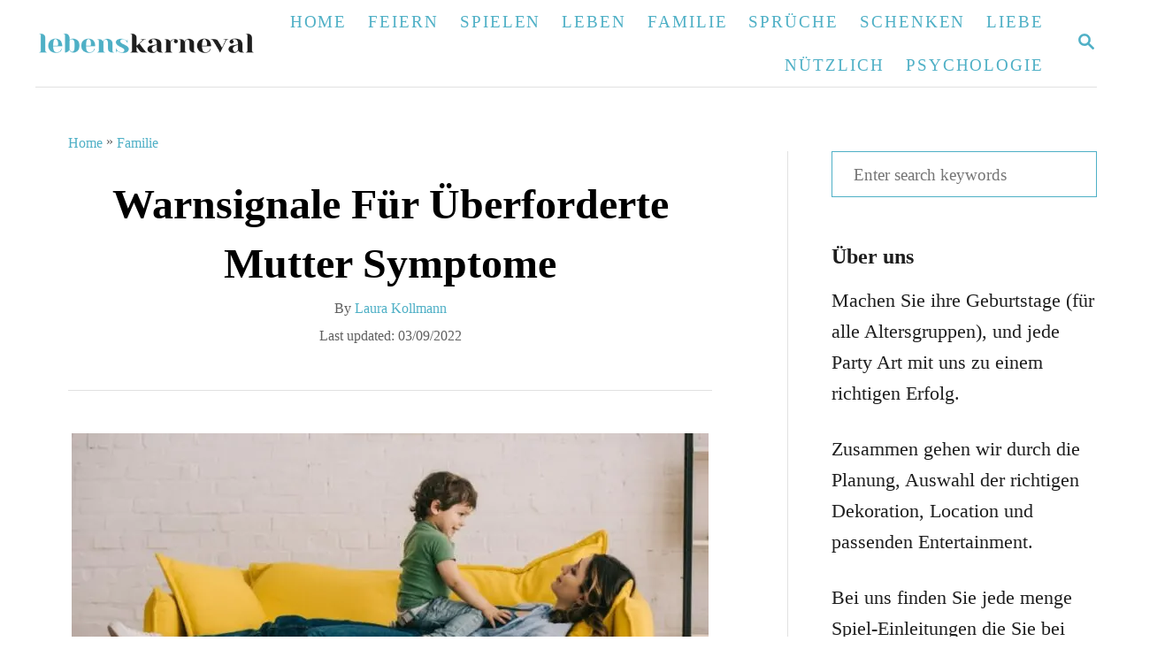

--- FILE ---
content_type: text/html; charset=UTF-8
request_url: https://lebenskarneval.de/uberforderte-mutter-symptome/
body_size: 33555
content:
<!DOCTYPE html><html lang="en-US">
	<head><meta charset="UTF-8"><script>if(navigator.userAgent.match(/MSIE|Internet Explorer/i)||navigator.userAgent.match(/Trident\/7\..*?rv:11/i)){var href=document.location.href;if(!href.match(/[?&]nowprocket/)){if(href.indexOf("?")==-1){if(href.indexOf("#")==-1){document.location.href=href+"?nowprocket=1"}else{document.location.href=href.replace("#","?nowprocket=1#")}}else{if(href.indexOf("#")==-1){document.location.href=href+"&nowprocket=1"}else{document.location.href=href.replace("#","&nowprocket=1#")}}}}</script><script>class RocketLazyLoadScripts{constructor(e){this.triggerEvents=e,this.eventOptions={passive:!0},this.userEventListener=this.triggerListener.bind(this),this.delayedScripts={normal:[],async:[],defer:[]},this.allJQueries=[]}_addUserInteractionListener(e){this.triggerEvents.forEach((t=>window.addEventListener(t,e.userEventListener,e.eventOptions)))}_removeUserInteractionListener(e){this.triggerEvents.forEach((t=>window.removeEventListener(t,e.userEventListener,e.eventOptions)))}triggerListener(){this._removeUserInteractionListener(this),"loading"===document.readyState?document.addEventListener("DOMContentLoaded",this._loadEverythingNow.bind(this)):this._loadEverythingNow()}async _loadEverythingNow(){this._delayEventListeners(),this._delayJQueryReady(this),this._handleDocumentWrite(),this._registerAllDelayedScripts(),this._preloadAllScripts(),await this._loadScriptsFromList(this.delayedScripts.normal),await this._loadScriptsFromList(this.delayedScripts.defer),await this._loadScriptsFromList(this.delayedScripts.async),await this._triggerDOMContentLoaded(),await this._triggerWindowLoad(),window.dispatchEvent(new Event("rocket-allScriptsLoaded"))}_registerAllDelayedScripts(){document.querySelectorAll("script[type=rocketlazyloadscript]").forEach((e=>{e.hasAttribute("src")?e.hasAttribute("async")&&!1!==e.async?this.delayedScripts.async.push(e):e.hasAttribute("defer")&&!1!==e.defer||"module"===e.getAttribute("data-rocket-type")?this.delayedScripts.defer.push(e):this.delayedScripts.normal.push(e):this.delayedScripts.normal.push(e)}))}async _transformScript(e){return await this._requestAnimFrame(),new Promise((t=>{const n=document.createElement("script");let r;[...e.attributes].forEach((e=>{let t=e.nodeName;"type"!==t&&("data-rocket-type"===t&&(t="type",r=e.nodeValue),n.setAttribute(t,e.nodeValue))})),e.hasAttribute("src")?(n.addEventListener("load",t),n.addEventListener("error",t)):(n.text=e.text,t()),e.parentNode.replaceChild(n,e)}))}async _loadScriptsFromList(e){const t=e.shift();return t?(await this._transformScript(t),this._loadScriptsFromList(e)):Promise.resolve()}_preloadAllScripts(){var e=document.createDocumentFragment();[...this.delayedScripts.normal,...this.delayedScripts.defer,...this.delayedScripts.async].forEach((t=>{const n=t.getAttribute("src");if(n){const t=document.createElement("link");t.href=n,t.rel="preload",t.as="script",e.appendChild(t)}})),document.head.appendChild(e)}_delayEventListeners(){let e={};function t(t,n){!function(t){function n(n){return e[t].eventsToRewrite.indexOf(n)>=0?"rocket-"+n:n}e[t]||(e[t]={originalFunctions:{add:t.addEventListener,remove:t.removeEventListener},eventsToRewrite:[]},t.addEventListener=function(){arguments[0]=n(arguments[0]),e[t].originalFunctions.add.apply(t,arguments)},t.removeEventListener=function(){arguments[0]=n(arguments[0]),e[t].originalFunctions.remove.apply(t,arguments)})}(t),e[t].eventsToRewrite.push(n)}function n(e,t){let n=e[t];Object.defineProperty(e,t,{get:()=>n||function(){},set(r){e["rocket"+t]=n=r}})}t(document,"DOMContentLoaded"),t(window,"DOMContentLoaded"),t(window,"load"),t(window,"pageshow"),t(document,"readystatechange"),n(document,"onreadystatechange"),n(window,"onload"),n(window,"onpageshow")}_delayJQueryReady(e){let t=window.jQuery;Object.defineProperty(window,"jQuery",{get:()=>t,set(n){if(n&&n.fn&&!e.allJQueries.includes(n)){n.fn.ready=n.fn.init.prototype.ready=function(t){e.domReadyFired?t.bind(document)(n):document.addEventListener("rocket-DOMContentLoaded",(()=>t.bind(document)(n)))};const t=n.fn.on;n.fn.on=n.fn.init.prototype.on=function(){if(this[0]===window){function e(e){return e.split(" ").map((e=>"load"===e||0===e.indexOf("load.")?"rocket-jquery-load":e)).join(" ")}"string"==typeof arguments[0]||arguments[0]instanceof String?arguments[0]=e(arguments[0]):"object"==typeof arguments[0]&&Object.keys(arguments[0]).forEach((t=>{delete Object.assign(arguments[0],{[e(t)]:arguments[0][t]})[t]}))}return t.apply(this,arguments),this},e.allJQueries.push(n)}t=n}})}async _triggerDOMContentLoaded(){this.domReadyFired=!0,await this._requestAnimFrame(),document.dispatchEvent(new Event("rocket-DOMContentLoaded")),await this._requestAnimFrame(),window.dispatchEvent(new Event("rocket-DOMContentLoaded")),await this._requestAnimFrame(),document.dispatchEvent(new Event("rocket-readystatechange")),await this._requestAnimFrame(),document.rocketonreadystatechange&&document.rocketonreadystatechange()}async _triggerWindowLoad(){await this._requestAnimFrame(),window.dispatchEvent(new Event("rocket-load")),await this._requestAnimFrame(),window.rocketonload&&window.rocketonload(),await this._requestAnimFrame(),this.allJQueries.forEach((e=>e(window).trigger("rocket-jquery-load"))),window.dispatchEvent(new Event("rocket-pageshow")),await this._requestAnimFrame(),window.rocketonpageshow&&window.rocketonpageshow()}_handleDocumentWrite(){const e=new Map;document.write=document.writeln=function(t){const n=document.currentScript,r=document.createRange(),i=n.parentElement;let o=e.get(n);void 0===o&&(o=n.nextSibling,e.set(n,o));const a=document.createDocumentFragment();r.setStart(a,0),a.appendChild(r.createContextualFragment(t)),i.insertBefore(a,o)}}async _requestAnimFrame(){return new Promise((e=>requestAnimationFrame(e)))}static run(){const e=new RocketLazyLoadScripts(["keydown","mousemove","touchmove","touchstart","touchend","wheel"]);e._addUserInteractionListener(e)}}RocketLazyLoadScripts.run();</script>
				
		<meta name="viewport" content="width=device-width, initial-scale=1.0">
		<meta http-equiv="X-UA-Compatible" content="ie=edge">
		<meta name='robots' content='index, follow, max-image-preview:large, max-snippet:-1, max-video-preview:-1' />
<!-- Hubbub v.2.20.0 https://morehubbub.com/ -->
<meta property="og:locale" content="en_US" />
<meta property="og:type" content="article" />
<meta property="og:title" content="Warnsignale Für Überforderte Mutter Symptome" />
<meta property="og:description" content="Überforderte Mutter Symptome finden wir Heute bei vielen Müttern. Was ist ein Mama-Burnout und wir kannst du dir helfen finden Sie hier in diesen Artikel." />
<meta property="og:url" content="https://lebenskarneval.de/uberforderte-mutter-symptome/" />
<meta property="og:site_name" content="Lebens Karneval" />
<meta property="og:updated_time" content="2022-09-03T15:09:48+00:00" />
<meta property="article:published_time" content="2021-09-07T08:07:00+00:00" />
<meta property="article:modified_time" content="2022-09-03T15:09:48+00:00" />
<meta name="twitter:card" content="summary_large_image" />
<meta name="twitter:title" content="Warnsignale Für Überforderte Mutter Symptome" />
<meta name="twitter:description" content="Überforderte Mutter Symptome finden wir Heute bei vielen Müttern. Was ist ein Mama-Burnout und wir kannst du dir helfen finden Sie hier in diesen Artikel." />
<meta property="og:image" content="https://lebenskarneval.de/wp-content/uploads/2021/08/Kleiner-Junge-sitzt-auf-muder-Mutter-wahrend-sie-auf-einem-gelben-Sofa-im-Wohnzimmer-liegt.jpg" />
<meta name="twitter:image" content="https://lebenskarneval.de/wp-content/uploads/2021/08/Kleiner-Junge-sitzt-auf-muder-Mutter-wahrend-sie-auf-einem-gelben-Sofa-im-Wohnzimmer-liegt.jpg" />
<meta property="og:image:width" content="800" />
<meta property="og:image:height" content="534" />
<!-- Hubbub v.2.20.0 https://morehubbub.com/ -->

	<!-- This site is optimized with the Yoast SEO plugin v23.7 - https://yoast.com/wordpress/plugins/seo/ -->
	<title>Warnsignale Für Überforderte Mutter Symptome</title><link rel="stylesheet" href="https://lebenskarneval.de/wp-content/cache/min/1/e665b205544a9c9c9c149215d4cf9bff.css" media="all" data-minify="1" />
	<meta name="description" content="Überforderte Mutter Symptome finden wir Heute bei vielen Müttern. Was ist ein Mama-Burnout und wir kannst du dir helfen finden Sie hier in diesen Artikel." />
	<link rel="canonical" href="https://lebenskarneval.de/uberforderte-mutter-symptome/" />
	<meta name="author" content="Laura Kollmann" />
	<meta name="twitter:label1" content="Written by" />
	<meta name="twitter:data1" content="Laura Kollmann" />
	<meta name="twitter:label2" content="Est. reading time" />
	<meta name="twitter:data2" content="12 minutes" />
	<script type="application/ld+json" class="yoast-schema-graph">{"@context":"https://schema.org","@graph":[{"@type":"Article","@id":"https://lebenskarneval.de/uberforderte-mutter-symptome/#article","isPartOf":{"@id":"https://lebenskarneval.de/uberforderte-mutter-symptome/"},"author":{"name":"Laura Kollmann","@id":"https://lebenskarneval.de/#/schema/person/d92f659a60105b130c256790b2e3808e"},"headline":"Warnsignale Für Überforderte Mutter Symptome","datePublished":"2021-09-07T07:07:00+00:00","dateModified":"2022-09-03T14:09:48+00:00","mainEntityOfPage":{"@id":"https://lebenskarneval.de/uberforderte-mutter-symptome/"},"wordCount":2310,"publisher":{"@id":"https://lebenskarneval.de/#organization"},"image":{"@id":"https://lebenskarneval.de/uberforderte-mutter-symptome/#primaryimage"},"thumbnailUrl":"https://lebenskarneval.de/wp-content/uploads/2021/08/Kleiner-Junge-sitzt-auf-muder-Mutter-wahrend-sie-auf-einem-gelben-Sofa-im-Wohnzimmer-liegt.jpg","articleSection":["Eltern"],"inLanguage":"en-US"},{"@type":"WebPage","@id":"https://lebenskarneval.de/uberforderte-mutter-symptome/","url":"https://lebenskarneval.de/uberforderte-mutter-symptome/","name":"Warnsignale Für Überforderte Mutter Symptome","isPartOf":{"@id":"https://lebenskarneval.de/#website"},"primaryImageOfPage":{"@id":"https://lebenskarneval.de/uberforderte-mutter-symptome/#primaryimage"},"image":{"@id":"https://lebenskarneval.de/uberforderte-mutter-symptome/#primaryimage"},"thumbnailUrl":"https://lebenskarneval.de/wp-content/uploads/2021/08/Kleiner-Junge-sitzt-auf-muder-Mutter-wahrend-sie-auf-einem-gelben-Sofa-im-Wohnzimmer-liegt.jpg","datePublished":"2021-09-07T07:07:00+00:00","dateModified":"2022-09-03T14:09:48+00:00","description":"Überforderte Mutter Symptome finden wir Heute bei vielen Müttern. Was ist ein Mama-Burnout und wir kannst du dir helfen finden Sie hier in diesen Artikel.","breadcrumb":{"@id":"https://lebenskarneval.de/uberforderte-mutter-symptome/#breadcrumb"},"inLanguage":"en-US","potentialAction":[{"@type":"ReadAction","target":["https://lebenskarneval.de/uberforderte-mutter-symptome/"]}]},{"@type":"ImageObject","inLanguage":"en-US","@id":"https://lebenskarneval.de/uberforderte-mutter-symptome/#primaryimage","url":"https://lebenskarneval.de/wp-content/uploads/2021/08/Kleiner-Junge-sitzt-auf-muder-Mutter-wahrend-sie-auf-einem-gelben-Sofa-im-Wohnzimmer-liegt.jpg","contentUrl":"https://lebenskarneval.de/wp-content/uploads/2021/08/Kleiner-Junge-sitzt-auf-muder-Mutter-wahrend-sie-auf-einem-gelben-Sofa-im-Wohnzimmer-liegt.jpg","width":800,"height":534,"caption":"Kleiner Junge sitzt auf müder Mutter, während sie auf einem gelben Sofa im Wohnzimmer liegt"},{"@type":"WebSite","@id":"https://lebenskarneval.de/#website","url":"https://lebenskarneval.de/","name":"Lebens Karneval","description":"Inspiration für Ereignisse das uns der Karneval unseres Lebens so mitbring","publisher":{"@id":"https://lebenskarneval.de/#organization"},"potentialAction":[{"@type":"SearchAction","target":{"@type":"EntryPoint","urlTemplate":"https://lebenskarneval.de/?s={search_term_string}"},"query-input":{"@type":"PropertyValueSpecification","valueRequired":true,"valueName":"search_term_string"}}],"inLanguage":"en-US"},{"@type":"Organization","@id":"https://lebenskarneval.de/#organization","name":"Lebenskarneval","url":"https://lebenskarneval.de/","logo":{"@type":"ImageObject","inLanguage":"en-US","@id":"https://lebenskarneval.de/#/schema/logo/image/","url":"https://lebenskarneval.de/wp-content/uploads/2020/05/lebenskarneval-logo.png","contentUrl":"https://lebenskarneval.de/wp-content/uploads/2020/05/lebenskarneval-logo.png","width":400,"height":352,"caption":"Lebenskarneval"},"image":{"@id":"https://lebenskarneval.de/#/schema/logo/image/"},"sameAs":["https://pinterest.com/lebenskarneval"]},{"@type":"Person","@id":"https://lebenskarneval.de/#/schema/person/d92f659a60105b130c256790b2e3808e","name":"Laura Kollmann","description":"Laura ist eine Junge und sehr motivierte Kinderpflegerin mit vielen Jahren Erfahrung. Hier finden Sie einige ausprobierte Tipps &amp; Tricks, die Laura wehrend den Jahren perfektioniert hat. Sie beschreibt die besten Spiele und Freizeit Organisation für Kinder. Durch ihre Arbeit hat Sie viele Weisheiten gesammelt, die Sie hier auch mit den Erwachsen teilen will.","sameAs":["https://lebenskarneval.de/"]}]}</script>
	<!-- / Yoast SEO plugin. -->


<link rel='dns-prefetch' href='//scripts.mediavine.com' />
<link rel='dns-prefetch' href='//www.googletagmanager.com' />
<link rel='dns-prefetch' href='//maps.googleapis.com' />
<link rel='dns-prefetch' href='//maps.gstatic.com' />
<link rel='dns-prefetch' href='//fonts.googleapis.com' />
<link rel='dns-prefetch' href='//fonts.gstatic.com' />
<link rel='dns-prefetch' href='//ajax.googleapis.com' />
<link rel='dns-prefetch' href='//apis.google.com' />
<link rel='dns-prefetch' href='//google-analytics.com' />
<link rel='dns-prefetch' href='//www.google-analytics.com' />
<link rel='dns-prefetch' href='//ssl.google-analytics.com' />
<link rel='dns-prefetch' href='//youtube.com' />
<link rel='dns-prefetch' href='//api.pinterest.com' />
<link rel='dns-prefetch' href='//cdnjs.cloudflare.com' />
<link rel='dns-prefetch' href='//connect.facebook.net' />
<link rel='dns-prefetch' href='//platform.twitter.com' />
<link rel='dns-prefetch' href='//syndication.twitter.com' />
<link rel='dns-prefetch' href='//platform.instagram.com' />
<link rel='dns-prefetch' href='//disqus.com' />
<link rel='dns-prefetch' href='//sitename.disqus.com' />
<link rel='dns-prefetch' href='//s7.addthis.com' />
<link rel='dns-prefetch' href='//platform.linkedin.com' />
<link rel='dns-prefetch' href='//w.sharethis.com' />
<link rel='dns-prefetch' href='//i0.wp.com' />
<link rel='dns-prefetch' href='//i1.wp.com' />
<link rel='dns-prefetch' href='//i2.wp.com' />
<link rel='dns-prefetch' href='//stats.wp.com' />
<link rel='dns-prefetch' href='//pixel.wp.com' />
<link rel='dns-prefetch' href='//s.gravatar.com' />
<link rel='dns-prefetch' href='//0.gravatar.com' />
<link rel='dns-prefetch' href='//2.gravatar.com' />
<link rel='dns-prefetch' href='//1.gravatar.com' />
<link rel="alternate" type="application/rss+xml" title="Lebens Karneval &raquo; Feed" href="https://lebenskarneval.de/feed/" />
<link rel="alternate" type="application/rss+xml" title="Lebens Karneval &raquo; Comments Feed" href="https://lebenskarneval.de/comments/feed/" />
<link rel="alternate" type="application/rss+xml" title="Lebens Karneval &raquo; Stories Feed" href="https://lebenskarneval.de/web-stories/feed/"><style type="text/css" id="mv-trellis-custom-css">:root{--mv-trellis-color-link:var(--mv-trellis-color-primary);--mv-trellis-color-link-hover:var(--mv-trellis-color-secondary);--mv-trellis-font-body:Helvetica (Web Safe);--mv-trellis-font-heading:Georgia,Times,"Times New Roman",serif;--mv-trellis-font-size-ex-sm:0.917125rem;--mv-trellis-font-size-sm:1.203125rem;--mv-trellis-font-size:1.375rem;--mv-trellis-font-size-lg:1.546875rem;--mv-trellis-color-primary:#4fb0c6;--mv-trellis-color-secondary:#4fb0c6;--mv-trellis-max-logo-size:50px;--mv-trellis-gutter-small:12px;--mv-trellis-gutter:24px;--mv-trellis-gutter-double:48px;--mv-trellis-gutter-large:48px;--mv-trellis-h1-font-color:#000000;--mv-trellis-h1-font-size:2.25rem;}</style>

<style id='classic-theme-styles-inline-css' type='text/css'>
/*! This file is auto-generated */
.wp-block-button__link{color:#fff;background-color:#32373c;border-radius:9999px;box-shadow:none;text-decoration:none;padding:calc(.667em + 2px) calc(1.333em + 2px);font-size:1.125em}.wp-block-file__button{background:#32373c;color:#fff;text-decoration:none}
</style>
<style id='global-styles-inline-css' type='text/css'>
:root{--wp--preset--aspect-ratio--square: 1;--wp--preset--aspect-ratio--4-3: 4/3;--wp--preset--aspect-ratio--3-4: 3/4;--wp--preset--aspect-ratio--3-2: 3/2;--wp--preset--aspect-ratio--2-3: 2/3;--wp--preset--aspect-ratio--16-9: 16/9;--wp--preset--aspect-ratio--9-16: 9/16;--wp--preset--color--black: #000000;--wp--preset--color--cyan-bluish-gray: #abb8c3;--wp--preset--color--white: #ffffff;--wp--preset--color--pale-pink: #f78da7;--wp--preset--color--vivid-red: #cf2e2e;--wp--preset--color--luminous-vivid-orange: #ff6900;--wp--preset--color--luminous-vivid-amber: #fcb900;--wp--preset--color--light-green-cyan: #7bdcb5;--wp--preset--color--vivid-green-cyan: #00d084;--wp--preset--color--pale-cyan-blue: #8ed1fc;--wp--preset--color--vivid-cyan-blue: #0693e3;--wp--preset--color--vivid-purple: #9b51e0;--wp--preset--gradient--vivid-cyan-blue-to-vivid-purple: linear-gradient(135deg,rgba(6,147,227,1) 0%,rgb(155,81,224) 100%);--wp--preset--gradient--light-green-cyan-to-vivid-green-cyan: linear-gradient(135deg,rgb(122,220,180) 0%,rgb(0,208,130) 100%);--wp--preset--gradient--luminous-vivid-amber-to-luminous-vivid-orange: linear-gradient(135deg,rgba(252,185,0,1) 0%,rgba(255,105,0,1) 100%);--wp--preset--gradient--luminous-vivid-orange-to-vivid-red: linear-gradient(135deg,rgba(255,105,0,1) 0%,rgb(207,46,46) 100%);--wp--preset--gradient--very-light-gray-to-cyan-bluish-gray: linear-gradient(135deg,rgb(238,238,238) 0%,rgb(169,184,195) 100%);--wp--preset--gradient--cool-to-warm-spectrum: linear-gradient(135deg,rgb(74,234,220) 0%,rgb(151,120,209) 20%,rgb(207,42,186) 40%,rgb(238,44,130) 60%,rgb(251,105,98) 80%,rgb(254,248,76) 100%);--wp--preset--gradient--blush-light-purple: linear-gradient(135deg,rgb(255,206,236) 0%,rgb(152,150,240) 100%);--wp--preset--gradient--blush-bordeaux: linear-gradient(135deg,rgb(254,205,165) 0%,rgb(254,45,45) 50%,rgb(107,0,62) 100%);--wp--preset--gradient--luminous-dusk: linear-gradient(135deg,rgb(255,203,112) 0%,rgb(199,81,192) 50%,rgb(65,88,208) 100%);--wp--preset--gradient--pale-ocean: linear-gradient(135deg,rgb(255,245,203) 0%,rgb(182,227,212) 50%,rgb(51,167,181) 100%);--wp--preset--gradient--electric-grass: linear-gradient(135deg,rgb(202,248,128) 0%,rgb(113,206,126) 100%);--wp--preset--gradient--midnight: linear-gradient(135deg,rgb(2,3,129) 0%,rgb(40,116,252) 100%);--wp--preset--font-size--small: 13px;--wp--preset--font-size--medium: 20px;--wp--preset--font-size--large: 36px;--wp--preset--font-size--x-large: 42px;--wp--preset--spacing--20: 0.44rem;--wp--preset--spacing--30: 0.67rem;--wp--preset--spacing--40: 1rem;--wp--preset--spacing--50: 1.5rem;--wp--preset--spacing--60: 2.25rem;--wp--preset--spacing--70: 3.38rem;--wp--preset--spacing--80: 5.06rem;--wp--preset--shadow--natural: 6px 6px 9px rgba(0, 0, 0, 0.2);--wp--preset--shadow--deep: 12px 12px 50px rgba(0, 0, 0, 0.4);--wp--preset--shadow--sharp: 6px 6px 0px rgba(0, 0, 0, 0.2);--wp--preset--shadow--outlined: 6px 6px 0px -3px rgba(255, 255, 255, 1), 6px 6px rgba(0, 0, 0, 1);--wp--preset--shadow--crisp: 6px 6px 0px rgba(0, 0, 0, 1);}:where(.is-layout-flex){gap: 0.5em;}:where(.is-layout-grid){gap: 0.5em;}body .is-layout-flex{display: flex;}.is-layout-flex{flex-wrap: wrap;align-items: center;}.is-layout-flex > :is(*, div){margin: 0;}body .is-layout-grid{display: grid;}.is-layout-grid > :is(*, div){margin: 0;}:where(.wp-block-columns.is-layout-flex){gap: 2em;}:where(.wp-block-columns.is-layout-grid){gap: 2em;}:where(.wp-block-post-template.is-layout-flex){gap: 1.25em;}:where(.wp-block-post-template.is-layout-grid){gap: 1.25em;}.has-black-color{color: var(--wp--preset--color--black) !important;}.has-cyan-bluish-gray-color{color: var(--wp--preset--color--cyan-bluish-gray) !important;}.has-white-color{color: var(--wp--preset--color--white) !important;}.has-pale-pink-color{color: var(--wp--preset--color--pale-pink) !important;}.has-vivid-red-color{color: var(--wp--preset--color--vivid-red) !important;}.has-luminous-vivid-orange-color{color: var(--wp--preset--color--luminous-vivid-orange) !important;}.has-luminous-vivid-amber-color{color: var(--wp--preset--color--luminous-vivid-amber) !important;}.has-light-green-cyan-color{color: var(--wp--preset--color--light-green-cyan) !important;}.has-vivid-green-cyan-color{color: var(--wp--preset--color--vivid-green-cyan) !important;}.has-pale-cyan-blue-color{color: var(--wp--preset--color--pale-cyan-blue) !important;}.has-vivid-cyan-blue-color{color: var(--wp--preset--color--vivid-cyan-blue) !important;}.has-vivid-purple-color{color: var(--wp--preset--color--vivid-purple) !important;}.has-black-background-color{background-color: var(--wp--preset--color--black) !important;}.has-cyan-bluish-gray-background-color{background-color: var(--wp--preset--color--cyan-bluish-gray) !important;}.has-white-background-color{background-color: var(--wp--preset--color--white) !important;}.has-pale-pink-background-color{background-color: var(--wp--preset--color--pale-pink) !important;}.has-vivid-red-background-color{background-color: var(--wp--preset--color--vivid-red) !important;}.has-luminous-vivid-orange-background-color{background-color: var(--wp--preset--color--luminous-vivid-orange) !important;}.has-luminous-vivid-amber-background-color{background-color: var(--wp--preset--color--luminous-vivid-amber) !important;}.has-light-green-cyan-background-color{background-color: var(--wp--preset--color--light-green-cyan) !important;}.has-vivid-green-cyan-background-color{background-color: var(--wp--preset--color--vivid-green-cyan) !important;}.has-pale-cyan-blue-background-color{background-color: var(--wp--preset--color--pale-cyan-blue) !important;}.has-vivid-cyan-blue-background-color{background-color: var(--wp--preset--color--vivid-cyan-blue) !important;}.has-vivid-purple-background-color{background-color: var(--wp--preset--color--vivid-purple) !important;}.has-black-border-color{border-color: var(--wp--preset--color--black) !important;}.has-cyan-bluish-gray-border-color{border-color: var(--wp--preset--color--cyan-bluish-gray) !important;}.has-white-border-color{border-color: var(--wp--preset--color--white) !important;}.has-pale-pink-border-color{border-color: var(--wp--preset--color--pale-pink) !important;}.has-vivid-red-border-color{border-color: var(--wp--preset--color--vivid-red) !important;}.has-luminous-vivid-orange-border-color{border-color: var(--wp--preset--color--luminous-vivid-orange) !important;}.has-luminous-vivid-amber-border-color{border-color: var(--wp--preset--color--luminous-vivid-amber) !important;}.has-light-green-cyan-border-color{border-color: var(--wp--preset--color--light-green-cyan) !important;}.has-vivid-green-cyan-border-color{border-color: var(--wp--preset--color--vivid-green-cyan) !important;}.has-pale-cyan-blue-border-color{border-color: var(--wp--preset--color--pale-cyan-blue) !important;}.has-vivid-cyan-blue-border-color{border-color: var(--wp--preset--color--vivid-cyan-blue) !important;}.has-vivid-purple-border-color{border-color: var(--wp--preset--color--vivid-purple) !important;}.has-vivid-cyan-blue-to-vivid-purple-gradient-background{background: var(--wp--preset--gradient--vivid-cyan-blue-to-vivid-purple) !important;}.has-light-green-cyan-to-vivid-green-cyan-gradient-background{background: var(--wp--preset--gradient--light-green-cyan-to-vivid-green-cyan) !important;}.has-luminous-vivid-amber-to-luminous-vivid-orange-gradient-background{background: var(--wp--preset--gradient--luminous-vivid-amber-to-luminous-vivid-orange) !important;}.has-luminous-vivid-orange-to-vivid-red-gradient-background{background: var(--wp--preset--gradient--luminous-vivid-orange-to-vivid-red) !important;}.has-very-light-gray-to-cyan-bluish-gray-gradient-background{background: var(--wp--preset--gradient--very-light-gray-to-cyan-bluish-gray) !important;}.has-cool-to-warm-spectrum-gradient-background{background: var(--wp--preset--gradient--cool-to-warm-spectrum) !important;}.has-blush-light-purple-gradient-background{background: var(--wp--preset--gradient--blush-light-purple) !important;}.has-blush-bordeaux-gradient-background{background: var(--wp--preset--gradient--blush-bordeaux) !important;}.has-luminous-dusk-gradient-background{background: var(--wp--preset--gradient--luminous-dusk) !important;}.has-pale-ocean-gradient-background{background: var(--wp--preset--gradient--pale-ocean) !important;}.has-electric-grass-gradient-background{background: var(--wp--preset--gradient--electric-grass) !important;}.has-midnight-gradient-background{background: var(--wp--preset--gradient--midnight) !important;}.has-small-font-size{font-size: var(--wp--preset--font-size--small) !important;}.has-medium-font-size{font-size: var(--wp--preset--font-size--medium) !important;}.has-large-font-size{font-size: var(--wp--preset--font-size--large) !important;}.has-x-large-font-size{font-size: var(--wp--preset--font-size--x-large) !important;}
:where(.wp-block-post-template.is-layout-flex){gap: 1.25em;}:where(.wp-block-post-template.is-layout-grid){gap: 1.25em;}
:where(.wp-block-columns.is-layout-flex){gap: 2em;}:where(.wp-block-columns.is-layout-grid){gap: 2em;}
:root :where(.wp-block-pullquote){font-size: 1.5em;line-height: 1.6;}
</style>

<link rel='stylesheet' id='dpsp-frontend-style-pro-css' href='https://lebenskarneval.de/wp-content/plugins/social-pug/assets/dist/style-frontend-pro.css?ver=2.20.0' type='text/css' media='all' />
<style id='dpsp-frontend-style-pro-inline-css' type='text/css'>

				@media screen and ( max-width : 720px ) {
					.dpsp-content-wrapper.dpsp-hide-on-mobile,
					.dpsp-share-text.dpsp-hide-on-mobile,
					.dpsp-content-wrapper .dpsp-network-label {
						display: none;
					}
					.dpsp-has-spacing .dpsp-networks-btns-wrapper li {
						margin:0 2% 10px 0;
					}
					.dpsp-network-btn.dpsp-has-label:not(.dpsp-has-count) {
						max-height: 40px;
						padding: 0;
						justify-content: center;
					}
					.dpsp-content-wrapper.dpsp-size-small .dpsp-network-btn.dpsp-has-label:not(.dpsp-has-count){
						max-height: 32px;
					}
					.dpsp-content-wrapper.dpsp-size-large .dpsp-network-btn.dpsp-has-label:not(.dpsp-has-count){
						max-height: 46px;
					}
				}
			@media screen and ( min-width : 720px ) { .dpsp-content-wrapper .dpsp-network-list-item.dpsp-network-list-item-whatsapp { display: none } }
</style>

<style id='rocket-lazyload-inline-css' type='text/css'>
.rll-youtube-player{position:relative;padding-bottom:56.23%;height:0;overflow:hidden;max-width:100%;}.rll-youtube-player:focus-within{outline: 2px solid currentColor;outline-offset: 5px;}.rll-youtube-player iframe{position:absolute;top:0;left:0;width:100%;height:100%;z-index:100;background:0 0}.rll-youtube-player img{bottom:0;display:block;left:0;margin:auto;max-width:100%;width:100%;position:absolute;right:0;top:0;border:none;height:auto;-webkit-transition:.4s all;-moz-transition:.4s all;transition:.4s all}.rll-youtube-player img:hover{-webkit-filter:brightness(75%)}.rll-youtube-player .play{height:100%;width:100%;left:0;top:0;position:absolute;background:url(https://lebenskarneval.de/wp-content/plugins/wp-rocket/assets/img/youtube.png) no-repeat center;background-color: transparent !important;cursor:pointer;border:none;}
</style>
				<script id="mv-trellis-localModel" data-cfasync="false">
					window.$adManagementConfig = window.$adManagementConfig || {};
					window.$adManagementConfig.web = window.$adManagementConfig.web || {};
					window.$adManagementConfig.web.localModel = {"optimize_mobile_pagespeed":true,"optimize_desktop_pagespeed":true,"content_selector":".mvt-content","footer_selector":"footer.footer","content_selector_mobile":".mvt-content","comments_selector":"","sidebar_atf_selector":".sidebar-primary .widget-container:nth-last-child(3)","sidebar_atf_position":"afterend","sidebar_btf_selector":".mv-sticky-slot","sidebar_btf_position":"beforeend","content_stop_selector":"","sidebar_btf_stop_selector":"footer.footer","custom_css":"","ad_box":true,"sidebar_minimum_width":"1190","native_html_templates":{"feed":"<aside class=\"mv-trellis-native-ad-feed\"><div class=\"native-ad-image\" style=\"min-height:180px;min-width:320px;\"><div style=\"display: none;\" data-native-size=\"[300, 250]\" data-native-type=\"video\"><\/div><div style=\"width:320px;height:180px;\" data-native-size=\"[320,180]\" data-native-type=\"image\"><\/div><\/div><div class=\"native-content\"><img class=\"native-icon\" data-native-type=\"icon\" style=\"max-height: 50px; width: auto;\"><h2 data-native-len=\"80\" data-native-d-len=\"120\" data-native-type=\"title\"><\/h2><div data-native-len=\"140\" data-native-d-len=\"340\" data-native-type=\"body\"><\/div><div class=\"cta-container\"><div data-native-type=\"sponsoredBy\"><\/div><a rel=\"nonopener sponsor\" data-native-type=\"clickUrl\" class=\"button article-read-more\"><span data-native-type=\"cta\"><\/span><\/a><\/div><\/div><\/aside>","content":"<aside class=\"mv-trellis-native-ad-content\"><div class=\"native-ad-image\"><div style=\"display: none;\" data-native-size=\"[300, 250]\" data-native-type=\"video\"><\/div><div data-native-size=\"[300,300]\" data-native-type=\"image\"><\/div><\/div><div class=\"native-content\"><img class=\"native-icon\" data-native-type=\"icon\" style=\"max-height: 50px; width: auto;\"><h2 data-native-len=\"80\" data-native-d-len=\"120\" data-native-type=\"title\"><\/h2><div data-native-len=\"140\" data-native-d-len=\"340\" data-native-type=\"body\"><\/div><div class=\"cta-container\"><div data-native-type=\"sponsoredBy\"><\/div><a data-native-type=\"clickUrl\" class=\"button article-read-more\"><span data-native-type=\"cta\"><\/span><\/a><\/div><\/div><\/aside>","sidebar":"<aside class=\"mv-trellis-native-ad-sidebar\"><div class=\"native-ad-image\"><div style=\"display: none;\" data-native-size=\"[300, 250]\" data-native-type=\"video\"><\/div><div data-native-size=\"[300,300]\" data-native-type=\"image\"><\/div><\/div><img class=\"native-icon\" data-native-type=\"icon\" style=\"max-height: 50px; width: auto;\"><h3 data-native-len=\"80\"><a rel=\"nonopener sponsor\" data-native-type=\"title\"><\/a><\/h3><div data-native-len=\"140\" data-native-d-len=\"340\" data-native-type=\"body\"><\/div><div data-native-type=\"sponsoredBy\"><\/div><a data-native-type=\"clickUrl\" class=\"button article-read-more\"><span data-native-type=\"cta\"><\/span><\/a><\/aside>","sticky_sidebar":"<aside class=\"mv-trellis-native-ad-sticky-sidebar\"><div class=\"native-ad-image\"><div style=\"display: none;\" data-native-size=\"[300, 250]\" data-native-type=\"video\"><\/div><div data-native-size=\"[300,300]\" data-native-type=\"image\"><\/div><\/div><img class=\"native-icon\" data-native-type=\"icon\" style=\"max-height: 50px; width: auto;\"><h3 data-native-len=\"80\" data-native-type=\"title\"><\/h3><div data-native-len=\"140\" data-native-d-len=\"340\" data-native-type=\"body\"><\/div><div data-native-type=\"sponsoredBy\"><\/div><a data-native-type=\"clickUrl\" class=\"button article-read-more\"><span data-native-type=\"cta\"><\/span><\/a><\/aside>","adhesion":"<aside class=\"mv-trellis-native-ad-adhesion\"><div data-native-size=\"[100,100]\" data-native-type=\"image\"><\/div><div class=\"native-content\"><img class=\"native-icon\" data-native-type=\"icon\" style=\"max-height: 50px; width: auto;\"><div data-native-type=\"sponsoredBy\"><\/div><h6 data-native-len=\"80\" data-native-d-len=\"120\" data-native-type=\"title\"><\/h6><\/div><div class=\"cta-container\"><a class=\"button article-read-more\" data-native-type=\"clickUrl\"><span data-native-type=\"cta\"><\/span><\/a><\/div><\/aside>"}};
				</script>
			<script type="rocketlazyloadscript" data-rocket-type="text/javascript" src="https://lebenskarneval.de/wp-includes/js/jquery/jquery.min.js?ver=3.7.1" id="jquery-core-js" defer></script>
<script type="rocketlazyloadscript" data-rocket-type="text/javascript" src="https://lebenskarneval.de/wp-includes/js/jquery/jquery-migrate.min.js?ver=3.4.1" id="jquery-migrate-js" defer></script>
<script type="rocketlazyloadscript" data-rocket-type="text/javascript" src="https://lebenskarneval.de/wp-content/plugins/avatar-manager/assets/js/avatar-manager.min.js?ver=1.2.1" id="avatar-manager-js" defer></script>
<script type="text/javascript" async="async" data-noptimize="1" data-cfasync="false" src="https://scripts.mediavine.com/tags/lebens-karneval.js?ver=6.6.4" id="mv-script-wrapper-js"></script>
<script type="text/javascript" src="https://www.googletagmanager.com/gtag/js?id=UA-158536376-1" id="ga/js-js" defer></script>
<script type="text/javascript" src="https://lebenskarneval.de/wp-content/plugins/mediavine-trellis-images/assets/dist/IO.0.7.1.js?ver=0.7.1" id="mv-trellis-images/intersection-observer-js"></script>
<script type="text/javascript" src="https://lebenskarneval.de/wp-content/plugins/mediavine-trellis-images/assets/dist/main.0.7.1.js?ver=0.7.1" id="mv-trellis-images/webp-check-js"></script>
<link rel="https://api.w.org/" href="https://lebenskarneval.de/wp-json/" /><link rel="alternate" title="JSON" type="application/json" href="https://lebenskarneval.de/wp-json/wp/v2/posts/16633" /><link rel="EditURI" type="application/rsd+xml" title="RSD" href="https://lebenskarneval.de/xmlrpc.php?rsd" />
<meta name="generator" content="WordPress 6.6.4" />
<link rel='shortlink' href='https://lebenskarneval.de/?p=16633' />
<link rel="alternate" title="oEmbed (JSON)" type="application/json+oembed" href="https://lebenskarneval.de/wp-json/oembed/1.0/embed?url=https%3A%2F%2Flebenskarneval.de%2Fuberforderte-mutter-symptome%2F" />
<link rel="alternate" title="oEmbed (XML)" type="text/xml+oembed" href="https://lebenskarneval.de/wp-json/oembed/1.0/embed?url=https%3A%2F%2Flebenskarneval.de%2Fuberforderte-mutter-symptome%2F&#038;format=xml" />
<style type="text/css">.aawp .aawp-tb__row--highlight{background-color:#256aaf;}.aawp .aawp-tb__row--highlight{color:#fff;}.aawp .aawp-tb__row--highlight a{color:#fff;}</style><!-- Global site tag (gtag.js) - Google Analytics -->
<script async src="https://www.googletagmanager.com/gtag/js?id=UA-158536376-1"></script>
<script>
  window.dataLayer = window.dataLayer || [];
  function gtag(){dataLayer.push(arguments);}
  gtag('js', new Date());

  gtag('config', 'UA-158536376-1');
</script>
<meta name="p:domain_verify" content="dbcb0a98566d6235cce1a1aeb6d73201"/>
<script defer data-domain="lebenskarneval.de" src="https://plsb.mss.ba/js/script.js"></script>


<!-- Global site tag (gtag.js) - Google Analytics -->
<script async src="https://www.googletagmanager.com/gtag/js?id=G-C3QH6L6V9J"></script>
<script>
  window.dataLayer = window.dataLayer || [];
  function gtag(){dataLayer.push(arguments);}
  gtag('js', new Date());

  gtag('config', 'G-C3QH6L6V9J');
</script>
<meta name="msvalidate.01" content="A7CF72C1C8B23D9E327EC0A4005A4AFF" />
<meta name="hubbub-info" description="Hubbub Pro 2.20.0"><style type="text/css" id="mv-trellis-native-ads-css">:root{--mv-trellis-color-native-ad-background: var(--mv-trellis-color-background-accent,#fafafa);}[class*="mv-trellis-native-ad"]{display:flex;flex-direction:column;text-align:center;align-items:center;padding:10px;margin:15px 0;border-top:1px solid #eee;border-bottom:1px solid #eee;background-color:var(--mv-trellis-color-native-ad-background,#fafafa)}[class*="mv-trellis-native-ad"] [data-native-type="image"]{background-repeat:no-repeat;background-size:cover;background-position:center center;}[class*="mv-trellis-native-ad"] [data-native-type="sponsoredBy"]{font-size:0.875rem;text-decoration:none;transition:color .3s ease-in-out,background-color .3s ease-in-out;}[class*="mv-trellis-native-ad"] [data-native-type="title"]{line-height:1;margin:10px 0;max-width:100%;text-decoration:none;transition:color .3s ease-in-out,background-color .3s ease-in-out;}[class*="mv-trellis-native-ad"] [data-native-type="title"],[class*="mv-trellis-native-ad"] [data-native-type="sponsoredBy"]{color:var(--mv-trellis-color-link)}[class*="mv-trellis-native-ad"] [data-native-type="title"]:hover,[class*="mv-trellis-native-ad"] [data-native-type="sponsoredBy"]:hover{color:var(--mv-trellis-color-link-hover)}[class*="mv-trellis-native-ad"] [data-native-type="body"]{max-width:100%;}[class*="mv-trellis-native-ad"] .article-read-more{display:inline-block;font-size:0.875rem;line-height:1.25;margin-left:0px;margin-top:10px;padding:10px 20px;text-align:right;text-decoration:none;text-transform:uppercase;}@media only screen and (min-width:600px){.mv-trellis-native-ad-feed,.mv-trellis-native-ad-content{flex-direction:row;padding:0;text-align:left;}.mv-trellis-native-ad-feed .native-content,.mv-trellis-native-ad-content{padding:10px}}.mv-trellis-native-ad-feed [data-native-type="image"]{max-width:100%;height:auto;}.mv-trellis-native-ad-feed .cta-container,.mv-trellis-native-ad-content .cta-container{display:flex;flex-direction:column;align-items:center;}@media only screen and (min-width:600px){.mv-trellis-native-ad-feed .cta-container,.mv-trellis-native-ad-content .cta-container{flex-direction:row;align-items: flex-end;justify-content:space-between;}}@media only screen and (min-width:600px){.mv-trellis-native-ad-content{padding:0;}.mv-trellis-native-ad-content .native-content{max-width:calc(100% - 300px);padding:15px;}}.mv-trellis-native-ad-content [data-native-type="image"]{height:300px;max-width:100%;width:300px;}.mv-trellis-native-ad-sticky-sidebar,.mv-trellis-native-ad-sidebar{font-size:var(--mv-trellis-font-size-sm,0.875rem);margin:20px 0;max-width:300px;padding:0 0 var(--mv-trellis-gutter,20px);}.mv-trellis-native-ad-sticky-sidebar [data-native-type="image"],.mv-trellis-native-ad-sticky-sidebar [data-native-type="image"]{height:300px;margin:0 auto;max-width:100%;width:300px;}.mv-trellis-native-ad-sticky-sidebar [data-native-type="body"]{padding:0 var(--mv-trellis-gutter,20px);}.mv-trellis-native-ad-sticky-sidebar [data-native-type="sponsoredBy"],.mv-trellis-native-ad-sticky-sidebar [data-native-type="sponsoredBy"]{display:inline-block}.mv-trellis-native-ad-sticky-sidebar h3,.mv-trellis-native-ad-sidebar h3 [data-native-type="title"]{margin:15px auto;width:300px;}.mv-trellis-native-ad-adhesion{background-color:transparent;flex-direction:row;height:90px;margin:0;padding:0 20px;}.mv-trellis-native-ad-adhesion [data-native-type="image"]{height:120px;margin:0 auto;max-width:100%;transform:translateY(-20px);width:120px;}.mv-trellis-native-ad-adhesion [data-native-type="sponsoredBy"],.mv-trellis-native-ad-adhesion  .article-read-more{font-size:0.75rem;}.mv-trellis-native-ad-adhesion [data-native-type="title"]{font-size:1rem;}.mv-trellis-native-ad-adhesion .native-content{display:flex;flex-direction:column;justify-content:center;padding:0 10px;text-align:left;}.mv-trellis-native-ad-adhesion .cta-container{display:flex;align-items:center;}</style>			<meta name="theme-color" content="#243746"/>
			<link rel="manifest" href="https://lebenskarneval.de/manifest">
		<meta name="generator" content="Elementor 3.24.7; features: additional_custom_breakpoints; settings: css_print_method-external, google_font-enabled, font_display-auto">
			<style>
				.e-con.e-parent:nth-of-type(n+4):not(.e-lazyloaded):not(.e-no-lazyload),
				.e-con.e-parent:nth-of-type(n+4):not(.e-lazyloaded):not(.e-no-lazyload) * {
					background-image: none !important;
				}
				@media screen and (max-height: 1024px) {
					.e-con.e-parent:nth-of-type(n+3):not(.e-lazyloaded):not(.e-no-lazyload),
					.e-con.e-parent:nth-of-type(n+3):not(.e-lazyloaded):not(.e-no-lazyload) * {
						background-image: none !important;
					}
				}
				@media screen and (max-height: 640px) {
					.e-con.e-parent:nth-of-type(n+2):not(.e-lazyloaded):not(.e-no-lazyload),
					.e-con.e-parent:nth-of-type(n+2):not(.e-lazyloaded):not(.e-no-lazyload) * {
						background-image: none !important;
					}
				}
			</style>
						<meta name="theme-color" content="#FAFBFC">
			<style type="text/css">.saboxplugin-wrap{-webkit-box-sizing:border-box;-moz-box-sizing:border-box;-ms-box-sizing:border-box;box-sizing:border-box;border:1px solid #eee;width:100%;clear:both;display:block;overflow:hidden;word-wrap:break-word;position:relative}.saboxplugin-wrap .saboxplugin-gravatar{float:left;padding:0 20px 20px 20px}.saboxplugin-wrap .saboxplugin-gravatar img{max-width:100px;height:auto;border-radius:0;}.saboxplugin-wrap .saboxplugin-authorname{font-size:18px;line-height:1;margin:20px 0 0 20px;display:block}.saboxplugin-wrap .saboxplugin-authorname a{text-decoration:none}.saboxplugin-wrap .saboxplugin-authorname a:focus{outline:0}.saboxplugin-wrap .saboxplugin-desc{display:block;margin:5px 20px}.saboxplugin-wrap .saboxplugin-desc a{text-decoration:underline}.saboxplugin-wrap .saboxplugin-desc p{margin:5px 0 12px}.saboxplugin-wrap .saboxplugin-web{margin:0 20px 15px;text-align:left}.saboxplugin-wrap .sab-web-position{text-align:right}.saboxplugin-wrap .saboxplugin-web a{color:#ccc;text-decoration:none}.saboxplugin-wrap .saboxplugin-socials{position:relative;display:block;background:#fcfcfc;padding:5px;border-top:1px solid #eee}.saboxplugin-wrap .saboxplugin-socials a svg{width:20px;height:20px}.saboxplugin-wrap .saboxplugin-socials a svg .st2{fill:#fff; transform-origin:center center;}.saboxplugin-wrap .saboxplugin-socials a svg .st1{fill:rgba(0,0,0,.3)}.saboxplugin-wrap .saboxplugin-socials a:hover{opacity:.8;-webkit-transition:opacity .4s;-moz-transition:opacity .4s;-o-transition:opacity .4s;transition:opacity .4s;box-shadow:none!important;-webkit-box-shadow:none!important}.saboxplugin-wrap .saboxplugin-socials .saboxplugin-icon-color{box-shadow:none;padding:0;border:0;-webkit-transition:opacity .4s;-moz-transition:opacity .4s;-o-transition:opacity .4s;transition:opacity .4s;display:inline-block;color:#fff;font-size:0;text-decoration:inherit;margin:5px;-webkit-border-radius:0;-moz-border-radius:0;-ms-border-radius:0;-o-border-radius:0;border-radius:0;overflow:hidden}.saboxplugin-wrap .saboxplugin-socials .saboxplugin-icon-grey{text-decoration:inherit;box-shadow:none;position:relative;display:-moz-inline-stack;display:inline-block;vertical-align:middle;zoom:1;margin:10px 5px;color:#444;fill:#444}.clearfix:after,.clearfix:before{content:' ';display:table;line-height:0;clear:both}.ie7 .clearfix{zoom:1}.saboxplugin-socials.sabox-colored .saboxplugin-icon-color .sab-twitch{border-color:#38245c}.saboxplugin-socials.sabox-colored .saboxplugin-icon-color .sab-addthis{border-color:#e91c00}.saboxplugin-socials.sabox-colored .saboxplugin-icon-color .sab-behance{border-color:#003eb0}.saboxplugin-socials.sabox-colored .saboxplugin-icon-color .sab-delicious{border-color:#06c}.saboxplugin-socials.sabox-colored .saboxplugin-icon-color .sab-deviantart{border-color:#036824}.saboxplugin-socials.sabox-colored .saboxplugin-icon-color .sab-digg{border-color:#00327c}.saboxplugin-socials.sabox-colored .saboxplugin-icon-color .sab-dribbble{border-color:#ba1655}.saboxplugin-socials.sabox-colored .saboxplugin-icon-color .sab-facebook{border-color:#1e2e4f}.saboxplugin-socials.sabox-colored .saboxplugin-icon-color .sab-flickr{border-color:#003576}.saboxplugin-socials.sabox-colored .saboxplugin-icon-color .sab-github{border-color:#264874}.saboxplugin-socials.sabox-colored .saboxplugin-icon-color .sab-google{border-color:#0b51c5}.saboxplugin-socials.sabox-colored .saboxplugin-icon-color .sab-googleplus{border-color:#96271a}.saboxplugin-socials.sabox-colored .saboxplugin-icon-color .sab-html5{border-color:#902e13}.saboxplugin-socials.sabox-colored .saboxplugin-icon-color .sab-instagram{border-color:#1630aa}.saboxplugin-socials.sabox-colored .saboxplugin-icon-color .sab-linkedin{border-color:#00344f}.saboxplugin-socials.sabox-colored .saboxplugin-icon-color .sab-pinterest{border-color:#5b040e}.saboxplugin-socials.sabox-colored .saboxplugin-icon-color .sab-reddit{border-color:#992900}.saboxplugin-socials.sabox-colored .saboxplugin-icon-color .sab-rss{border-color:#a43b0a}.saboxplugin-socials.sabox-colored .saboxplugin-icon-color .sab-sharethis{border-color:#5d8420}.saboxplugin-socials.sabox-colored .saboxplugin-icon-color .sab-skype{border-color:#00658a}.saboxplugin-socials.sabox-colored .saboxplugin-icon-color .sab-soundcloud{border-color:#995200}.saboxplugin-socials.sabox-colored .saboxplugin-icon-color .sab-spotify{border-color:#0f612c}.saboxplugin-socials.sabox-colored .saboxplugin-icon-color .sab-stackoverflow{border-color:#a95009}.saboxplugin-socials.sabox-colored .saboxplugin-icon-color .sab-steam{border-color:#006388}.saboxplugin-socials.sabox-colored .saboxplugin-icon-color .sab-user_email{border-color:#b84e05}.saboxplugin-socials.sabox-colored .saboxplugin-icon-color .sab-stumbleUpon{border-color:#9b280e}.saboxplugin-socials.sabox-colored .saboxplugin-icon-color .sab-tumblr{border-color:#10151b}.saboxplugin-socials.sabox-colored .saboxplugin-icon-color .sab-twitter{border-color:#0967a0}.saboxplugin-socials.sabox-colored .saboxplugin-icon-color .sab-vimeo{border-color:#0d7091}.saboxplugin-socials.sabox-colored .saboxplugin-icon-color .sab-windows{border-color:#003f71}.saboxplugin-socials.sabox-colored .saboxplugin-icon-color .sab-whatsapp{border-color:#003f71}.saboxplugin-socials.sabox-colored .saboxplugin-icon-color .sab-wordpress{border-color:#0f3647}.saboxplugin-socials.sabox-colored .saboxplugin-icon-color .sab-yahoo{border-color:#14002d}.saboxplugin-socials.sabox-colored .saboxplugin-icon-color .sab-youtube{border-color:#900}.saboxplugin-socials.sabox-colored .saboxplugin-icon-color .sab-xing{border-color:#000202}.saboxplugin-socials.sabox-colored .saboxplugin-icon-color .sab-mixcloud{border-color:#2475a0}.saboxplugin-socials.sabox-colored .saboxplugin-icon-color .sab-vk{border-color:#243549}.saboxplugin-socials.sabox-colored .saboxplugin-icon-color .sab-medium{border-color:#00452c}.saboxplugin-socials.sabox-colored .saboxplugin-icon-color .sab-quora{border-color:#420e00}.saboxplugin-socials.sabox-colored .saboxplugin-icon-color .sab-meetup{border-color:#9b181c}.saboxplugin-socials.sabox-colored .saboxplugin-icon-color .sab-goodreads{border-color:#000}.saboxplugin-socials.sabox-colored .saboxplugin-icon-color .sab-snapchat{border-color:#999700}.saboxplugin-socials.sabox-colored .saboxplugin-icon-color .sab-500px{border-color:#00557f}.saboxplugin-socials.sabox-colored .saboxplugin-icon-color .sab-mastodont{border-color:#185886}.sabox-plus-item{margin-bottom:20px}@media screen and (max-width:480px){.saboxplugin-wrap{text-align:center}.saboxplugin-wrap .saboxplugin-gravatar{float:none;padding:20px 0;text-align:center;margin:0 auto;display:block}.saboxplugin-wrap .saboxplugin-gravatar img{float:none;display:inline-block;display:-moz-inline-stack;vertical-align:middle;zoom:1}.saboxplugin-wrap .saboxplugin-desc{margin:0 10px 20px;text-align:center}.saboxplugin-wrap .saboxplugin-authorname{text-align:center;margin:10px 0 20px}}body .saboxplugin-authorname a,body .saboxplugin-authorname a:hover{box-shadow:none;-webkit-box-shadow:none}a.sab-profile-edit{font-size:16px!important;line-height:1!important}.sab-edit-settings a,a.sab-profile-edit{color:#0073aa!important;box-shadow:none!important;-webkit-box-shadow:none!important}.sab-edit-settings{margin-right:15px;position:absolute;right:0;z-index:2;bottom:10px;line-height:20px}.sab-edit-settings i{margin-left:5px}.saboxplugin-socials{line-height:1!important}.rtl .saboxplugin-wrap .saboxplugin-gravatar{float:right}.rtl .saboxplugin-wrap .saboxplugin-authorname{display:flex;align-items:center}.rtl .saboxplugin-wrap .saboxplugin-authorname .sab-profile-edit{margin-right:10px}.rtl .sab-edit-settings{right:auto;left:0}img.sab-custom-avatar{max-width:75px;}.saboxplugin-wrap .saboxplugin-gravatar img {-webkit-border-radius:50%;-moz-border-radius:50%;-ms-border-radius:50%;-o-border-radius:50%;border-radius:50%;}.saboxplugin-wrap .saboxplugin-gravatar img {-webkit-border-radius:50%;-moz-border-radius:50%;-ms-border-radius:50%;-o-border-radius:50%;border-radius:50%;}.saboxplugin-wrap {margin-top:0px; margin-bottom:10px; padding: 0px 0px }.saboxplugin-wrap .saboxplugin-authorname {font-size:18px; line-height:25px;}.saboxplugin-wrap .saboxplugin-desc p, .saboxplugin-wrap .saboxplugin-desc {font-size:14px !important; line-height:21px !important;}.saboxplugin-wrap .saboxplugin-web {font-size:14px;}.saboxplugin-wrap .saboxplugin-socials a svg {width:18px;height:18px;}</style><link rel="icon" href="https://lebenskarneval.de/wp-content/uploads/2020/05/cropped-lebenskarneval-logo-32x32.png" sizes="32x32" />
<link rel="icon" href="https://lebenskarneval.de/wp-content/uploads/2020/05/cropped-lebenskarneval-logo-192x192.png" sizes="192x192" />
<link rel="apple-touch-icon" href="https://lebenskarneval.de/wp-content/uploads/2020/05/cropped-lebenskarneval-logo-180x180.png" />
<meta name="msapplication-TileImage" content="https://lebenskarneval.de/wp-content/uploads/2020/05/cropped-lebenskarneval-logo-270x270.png" />
		<style type="text/css" id="wp-custom-css">
			.entry-content p a {
	color: var(--mv-trellis-color-link,#a1a48f);
}
article li {
	margin-bottom: 20px;
	margin-left: 22px;
}
.wp-die-message, p {
    font-size: inherit!important;
    line-height: inherit!important;
}
.tmea-search-form-term{
	margin-bottom: 0px!important;
}
.search-toggle {
background-color: inherit!important;
}

.nav-toggle {
background-color: inherit!important;
}
.custom-dual-column{
	display:table;
}
.custom-dual-column .wp-block-column {
	display: table-cell;
}
.header-logo{
	margin:0!important;
}
.mv-trellis-comments{
	display:none!important;
}
.post .article-heading {
    font-size: 3rem!important;
	  margin-top: -0.5rem;
	line-height: 1.4em;
}
.article-meta {
	    font-size: 1rem!important;
}

.content-container {
    margin-top: calc(var(--mv-trellis-gutter-large, 48px)*1);
}

/* Extra small devices (phones, 600px and down) 
@media only screen and (max-width: 600px) {
		.header-logo{
		display:none!important;
	}
}
*/
/* Small devices (portrait tablets and large phones, 600px and up)
@media only screen and (max-width: 600px) {
		.header-logo{
		display:none!important;
	}
}
 */
/* Medium devices (landscape tablets, 768px and up)
@media only screen and (max-width: 768px) {
		.header-logo{
		display:none!important;
	}
} */

/* Large devices (laptops/desktops, 992px and up) 
@media only screen and (max-width: 992px) {
		.header-logo{
		display:none!important;
	}
}*/


@media only screen and (min-width: 768px){
	.footer-container .footer-widget-area {
    flex: none;
    padding: 0;
}
}


@media only screen and (max-width: 768px){
	.breadcrumbs a, .breadcrumbs span {
    font-size: 14px!important;
	}
	.post .article-heading {
    font-size: 1.5rem!important;
  }
	.article-meta {
				font-size: 0.9rem!important;
	}
	.home-latest-posts article {
		flex-direction: column!important;
		text-align: center!important;
		
	}
	.home-latest-posts article .elementor-post__title{
		padding-top: 10px;
		padding-bottom: 10px;
	}
	
}
#menu-footer-navigation li {
	display:inline-block;
	margin-left: 10px;
}

.footer-container {
    padding: 50px var(--mv-trellis-gutter,24px);
	max-width:100%;
}

ul#menu-footer-navigation {
	margin-bottom:0;
}

@media only screen and (min-width: 1200px){
	.footer-container {
    max-width: 1200px;
}
}

.entry-header .breadcrumbs {
    margin-top: 0;
    margin-bottom: 30px;
    font-size: 16px!important;
}
.home-post-header h3:before, h3:after{
	background-image: url(/wp-content/uploads/2023/02/headline-slash-blue.svg);
	content: "";
    background-repeat: repeat-x;
    background-size: 14px 28px;
	background-position: right center;
	flex: 1;
}
.home-post-header h3 a {
	padding: 0 20px;
}
.home-post-header h3 {
	display: flex;
}
.entry-header {
	text-align: center;
}
.entry-header .article-meta { 
	display: block;
}


/* Style for the Pinterest Pin It button */
.pin-it-button, .pin-it-button a, a.pin-it-button {
    position: absolute;
    top: 15px;
    right: 15px;
    z-index: 999;
    border-bottom: 0;
    margin: 0px;
    font-size: 14px;
    font-family: "Helvetica Neue", Helvetica, Arial, sans-serif;
    text-align: center;
    text-decoration: none;
    color: #fff;
    background: #e60023 url([data-uri]) 10px 50% no-repeat;
    -webkit-font-smoothing: antialiased;
    border-radius: 7px;
    width: auto;
    background-size: 20px 20px;
    text-indent: 35px;
    font-weight: 700;
    padding: 0px 15px 0px 0px;
    cursor: pointer;
    display: inline-block;
    box-sizing: border-box;
    box-shadow: inset 0 0 1px #888;
    vertical-align: baseline;
    opacity: 1;
    transition: none;
    line-height: 40px;
    height: auto;
    box-shadow: 1px -1px 14px 0px rgb(0 0 0 / 35%);
}

/* Additional style for the button text */
.pin-it-button::after {
    content: 'Save';
    color: #fff;
}

/* Style for the image wrapper */
.wp-caption.alignnone.pin-image-wrapper {
    position: relative;
}

/* Style adjustments for links */
#blog-entry-content .wp-caption a:link, #blog-entry-content .wp-caption a:visited {
    color: #5f5f5f !important;
    border-bottom: 2px solid #5f5f5f;
}
#blog-entry-content a:link {
    color: black;
    text-decoration: none;
    border-bottom: 2px solid #004eff;
}
a:link.pin-it-button {
    border-bottom: 0 !important;
}
/* Media query for mobile devices */
@media (max-width: 768px) {
    .pin-it-button, .pin-it-button a, a.pin-it-button {
        top: auto; /* Removes the top positioning */
        bottom: 15px; /* Positions the button at the bottom */
        right: 15px; /* Keeps the button on the right side */
    }
}
		</style>
		<noscript><style id="rocket-lazyload-nojs-css">.rll-youtube-player, [data-lazy-src]{display:none !important;}</style></noscript>		<meta http-equiv="Content-Security-Policy" content="block-all-mixed-content" />	</head>
	<body class="post-template-default single single-post postid-16633 single-format-standard mvt-no-js aawp-custom bamboo bamboo-trellis elementor-default elementor-kit-34987">
				<a href="#content" class="screen-reader-text">Skip to Content</a>

		<div class="before-content">
						<header class="header">
	<div class="wrapper wrapper-header">
				<div class="header-container">
			<button class="search-toggle">
	<span class="screen-reader-text">Search</span>
	<svg version="1.1" xmlns="http://www.w3.org/2000/svg" height="24" width="24" viewBox="0 0 12 12" class="magnifying-glass">
		<title>Magnifying Glass</title>
		<path d="M10.37 9.474L7.994 7.1l-.17-.1a3.45 3.45 0 0 0 .644-2.01A3.478 3.478 0 1 0 4.99 8.47c.75 0 1.442-.24 2.01-.648l.098.17 2.375 2.373c.19.188.543.142.79-.105s.293-.6.104-.79zm-5.38-2.27a2.21 2.21 0 1 1 2.21-2.21A2.21 2.21 0 0 1 4.99 7.21z"></path>
	</svg>
</button>
<div id="search-container">
	<form role="search" method="get" class="searchform" action="https://lebenskarneval.de/">
	<label>
		<span class="screen-reader-text">Search for:</span>
		<input type="search" class="search-field"
			placeholder="Enter search keywords"
			value="" name="s"
			title="Search for:" />
	</label>
	<input type="submit" class="search-submit" value="Search" />
</form>
	<button class="search-close">
		<span class="screen-reader-text">Close Search</span>
		&times;
	</button>
</div>
			<a href="https://lebenskarneval.de/" title="Lebens Karneval" class="header-logo"><picture><source data-lazy-srcset="https://lebenskarneval.de/wp-content/uploads/2022/03/pflanzensache-logo-color.png.webp, https://lebenskarneval.de/wp-content/uploads/2022/03/pflanzensache-logo-color.png.webp 400w, https://lebenskarneval.de/wp-content/uploads/2022/03/pflanzensache-logo-color-300x60.png.webp 300w, https://lebenskarneval.de/wp-content/uploads/2022/03/pflanzensache-logo-color-335x67.png.webp 335w, https://lebenskarneval.de/wp-content/uploads/2022/03/pflanzensache-logo-color-347x69.png.webp 347w, https://lebenskarneval.de/wp-content/uploads/2022/03/pflanzensache-logo-color-150x30.png.webp 150w" type="image/webp"><img src="data:image/svg+xml,%3Csvg%20xmlns='http://www.w3.org/2000/svg'%20viewBox='0%200%20400%2080'%3E%3C/svg%3E" data-lazy-srcset="https://lebenskarneval.de/wp-content/uploads/2022/03/pflanzensache-logo-color.png 400w, https://lebenskarneval.de/wp-content/uploads/2022/03/pflanzensache-logo-color-300x60.png 300w, https://lebenskarneval.de/wp-content/uploads/2022/03/pflanzensache-logo-color-335x67.png 335w, https://lebenskarneval.de/wp-content/uploads/2022/03/pflanzensache-logo-color-347x69.png 347w, https://lebenskarneval.de/wp-content/uploads/2022/03/pflanzensache-logo-color-150x30.png 150w" data-lazy-sizes="(max-width: 400px) 100vw, 400px" class="size-full size-ratio-full wp-image-29338 header-logo-img ggnoads" alt="Lebens Karneval" data-pin-nopin="true" height="80" width="400" data-lazy-src="https://lebenskarneval.de/wp-content/uploads/2022/03/pflanzensache-logo-color.png"><noscript><img src="https://lebenskarneval.de/wp-content/uploads/2022/03/pflanzensache-logo-color.png" srcset="https://lebenskarneval.de/wp-content/uploads/2022/03/pflanzensache-logo-color.png 400w, https://lebenskarneval.de/wp-content/uploads/2022/03/pflanzensache-logo-color-300x60.png 300w, https://lebenskarneval.de/wp-content/uploads/2022/03/pflanzensache-logo-color-335x67.png 335w, https://lebenskarneval.de/wp-content/uploads/2022/03/pflanzensache-logo-color-347x69.png 347w, https://lebenskarneval.de/wp-content/uploads/2022/03/pflanzensache-logo-color-150x30.png 150w" sizes="(max-width: 400px) 100vw, 400px" class="size-full size-ratio-full wp-image-29338 header-logo-img ggnoads" alt="Lebens Karneval" data-pin-nopin="true" height="80" width="400"></noscript></picture></a>			<div class="nav">
	<div class="wrapper nav-wrapper">
						<button class="nav-toggle" aria-label="Menu"><svg xmlns="http://www.w3.org/2000/svg" viewBox="0 0 32 32" width="32px" height="32px">
	<path d="M4,10h24c1.104,0,2-0.896,2-2s-0.896-2-2-2H4C2.896,6,2,6.896,2,8S2.896,10,4,10z M28,14H4c-1.104,0-2,0.896-2,2  s0.896,2,2,2h24c1.104,0,2-0.896,2-2S29.104,14,28,14z M28,22H4c-1.104,0-2,0.896-2,2s0.896,2,2,2h24c1.104,0,2-0.896,2-2  S29.104,22,28,22z"></path>
</svg>
</button>
				<nav id="primary-nav" class="nav-container nav-closed"><ul id="menu-main-navigation" class="nav-list"><li id="menu-item-3272" class="menu-item menu-item-type-custom menu-item-object-custom menu-item-3272"><a href="/"><span>Home</span></a></li>
<li id="menu-item-36257" class="menu-item menu-item-type-post_type menu-item-object-page menu-item-has-children menu-item-36257"><a href="https://lebenskarneval.de/feiern/"><span>Feiern</span><span class="toggle-sub-menu">&pr;</span></a>
<ul class="sub-menu">
	<li id="menu-item-36244" class="menu-item menu-item-type-post_type menu-item-object-page menu-item-36244"><a href="https://lebenskarneval.de/feiern/geburtstag/">Geburtstag</a></li>
	<li id="menu-item-36243" class="menu-item menu-item-type-post_type menu-item-object-page menu-item-36243"><a href="https://lebenskarneval.de/feiern/kindergeburtstag/">Kindergeburtstag</a></li>
	<li id="menu-item-36242" class="menu-item menu-item-type-post_type menu-item-object-page menu-item-36242"><a href="https://lebenskarneval.de/feiern/mottoparty/">Mottoparty</a></li>
	<li id="menu-item-36241" class="menu-item menu-item-type-post_type menu-item-object-page menu-item-36241"><a href="https://lebenskarneval.de/feiern/silvester/">Silvester</a></li>
	<li id="menu-item-36240" class="menu-item menu-item-type-post_type menu-item-object-page menu-item-36240"><a href="https://lebenskarneval.de/feiern/weihnachten/">Weihnachten</a></li>
	<li id="menu-item-36239" class="menu-item menu-item-type-post_type menu-item-object-page menu-item-36239"><a href="https://lebenskarneval.de/feiern/ostern/">Ostern</a></li>
	<li id="menu-item-36238" class="menu-item menu-item-type-post_type menu-item-object-page menu-item-36238"><a href="https://lebenskarneval.de/feiern/halloween/">Halloween</a></li>
</ul>
</li>
<li id="menu-item-35761" class="menu-item menu-item-type-post_type menu-item-object-page menu-item-has-children menu-item-35761"><a href="https://lebenskarneval.de/spielen/"><span>Spielen</span><span class="toggle-sub-menu">&pr;</span></a>
<ul class="sub-menu">
	<li id="menu-item-35762" class="menu-item menu-item-type-post_type menu-item-object-page menu-item-35762"><a href="https://lebenskarneval.de/spielen/brettspiele/">Brettspiele</a></li>
	<li id="menu-item-35763" class="menu-item menu-item-type-post_type menu-item-object-page menu-item-35763"><a href="https://lebenskarneval.de/spielen/fragespiele/">Fragespiele</a></li>
	<li id="menu-item-35764" class="menu-item menu-item-type-post_type menu-item-object-page menu-item-35764"><a href="https://lebenskarneval.de/spielen/kartenspiele/">Kartenspiele</a></li>
	<li id="menu-item-35765" class="menu-item menu-item-type-post_type menu-item-object-page menu-item-35765"><a href="https://lebenskarneval.de/spielen/kinderspiele/">Kinderspiele</a></li>
	<li id="menu-item-35766" class="menu-item menu-item-type-post_type menu-item-object-page menu-item-35766"><a href="https://lebenskarneval.de/spielen/partyspiele/">Partyspiele</a></li>
	<li id="menu-item-35767" class="menu-item menu-item-type-post_type menu-item-object-page menu-item-35767"><a href="https://lebenskarneval.de/spielen/spiel-empfehlungen/">Spiel-Empfehlungen</a></li>
	<li id="menu-item-35768" class="menu-item menu-item-type-post_type menu-item-object-page menu-item-35768"><a href="https://lebenskarneval.de/spielen/spiele-fur-erwachsene/">Spiele Für Erwachsene</a></li>
	<li id="menu-item-35769" class="menu-item menu-item-type-post_type menu-item-object-page menu-item-35769"><a href="https://lebenskarneval.de/spielen/strategiespiele/">Strategiespiele</a></li>
	<li id="menu-item-35770" class="menu-item menu-item-type-post_type menu-item-object-page menu-item-35770"><a href="https://lebenskarneval.de/spielen/trinkspiele/">Trinkspiele</a></li>
</ul>
</li>
<li id="menu-item-35778" class="menu-item menu-item-type-post_type menu-item-object-page menu-item-has-children menu-item-35778"><a href="https://lebenskarneval.de/leben/"><span>Leben</span><span class="toggle-sub-menu">&pr;</span></a>
<ul class="sub-menu">
	<li id="menu-item-35784" class="menu-item menu-item-type-post_type menu-item-object-page menu-item-35784"><a href="https://lebenskarneval.de/leben/kindergarten/">Kindergarten</a></li>
	<li id="menu-item-35783" class="menu-item menu-item-type-post_type menu-item-object-page menu-item-35783"><a href="https://lebenskarneval.de/leben/schule/">Schule</a></li>
	<li id="menu-item-35782" class="menu-item menu-item-type-post_type menu-item-object-page menu-item-35782"><a href="https://lebenskarneval.de/leben/arbeit/">Arbeit</a></li>
	<li id="menu-item-35781" class="menu-item menu-item-type-post_type menu-item-object-page menu-item-35781"><a href="https://lebenskarneval.de/leben/freizeit/">Freizeit</a></li>
	<li id="menu-item-35779" class="menu-item menu-item-type-post_type menu-item-object-page menu-item-35779"><a href="https://lebenskarneval.de/leben/lifehacks/">Lifehacks</a></li>
	<li id="menu-item-35780" class="menu-item menu-item-type-post_type menu-item-object-page menu-item-35780"><a href="https://lebenskarneval.de/leben/spiritualitat/">Spiritualität</a></li>
</ul>
</li>
<li id="menu-item-36387" class="menu-item menu-item-type-post_type menu-item-object-page menu-item-has-children menu-item-36387"><a href="https://lebenskarneval.de/familie/"><span>Familie</span><span class="toggle-sub-menu">&pr;</span></a>
<ul class="sub-menu">
	<li id="menu-item-36388" class="menu-item menu-item-type-post_type menu-item-object-page menu-item-36388"><a href="https://lebenskarneval.de/familie/baby/">Baby</a></li>
	<li id="menu-item-36392" class="menu-item menu-item-type-post_type menu-item-object-page menu-item-36392"><a href="https://lebenskarneval.de/familie/kinder/">Kinder</a></li>
	<li id="menu-item-36389" class="menu-item menu-item-type-post_type menu-item-object-page menu-item-36389"><a href="https://lebenskarneval.de/familie/eltern/">Eltern</a></li>
	<li id="menu-item-36390" class="menu-item menu-item-type-post_type menu-item-object-page menu-item-36390"><a href="https://lebenskarneval.de/familie/entwicklung-erziehung/">Entwicklung &#038; Erziehung</a></li>
	<li id="menu-item-36391" class="menu-item menu-item-type-post_type menu-item-object-page menu-item-36391"><a href="https://lebenskarneval.de/familie/familienleben/">Familienleben</a></li>
</ul>
</li>
<li id="menu-item-35524" class="menu-item menu-item-type-post_type menu-item-object-page menu-item-has-children menu-item-35524"><a href="https://lebenskarneval.de/spruche/"><span>Sprüche</span><span class="toggle-sub-menu">&pr;</span></a>
<ul class="sub-menu">
	<li id="menu-item-35531" class="menu-item menu-item-type-post_type menu-item-object-page menu-item-35531"><a href="https://lebenskarneval.de/spruche/geburtstagswunsche/">Geburtstagswünsche</a></li>
	<li id="menu-item-35530" class="menu-item menu-item-type-post_type menu-item-object-page menu-item-35530"><a href="https://lebenskarneval.de/spruche/familienspruche/">Familiensprüche</a></li>
	<li id="menu-item-35529" class="menu-item menu-item-type-post_type menu-item-object-page menu-item-35529"><a href="https://lebenskarneval.de/spruche/lebensspruche/">Lebenssprüche</a></li>
	<li id="menu-item-35528" class="menu-item menu-item-type-post_type menu-item-object-page menu-item-35528"><a href="https://lebenskarneval.de/spruche/liebesspruche/">Liebessprüche</a></li>
	<li id="menu-item-35527" class="menu-item menu-item-type-post_type menu-item-object-page menu-item-35527"><a href="https://lebenskarneval.de/spruche/motivationsspruche/">Motivationssprüche</a></li>
	<li id="menu-item-35525" class="menu-item menu-item-type-post_type menu-item-object-page menu-item-35525"><a href="https://lebenskarneval.de/spruche/spirituelle-spruche/">Spirituelle Sprüche</a></li>
	<li id="menu-item-35526" class="menu-item menu-item-type-post_type menu-item-object-page menu-item-35526"><a href="https://lebenskarneval.de/spruche/schone-spruche/">Schöne Sprüche</a></li>
</ul>
</li>
<li id="menu-item-35869" class="menu-item menu-item-type-post_type menu-item-object-page menu-item-has-children menu-item-35869"><a href="https://lebenskarneval.de/schenken/"><span>Schenken</span><span class="toggle-sub-menu">&pr;</span></a>
<ul class="sub-menu">
	<li id="menu-item-35871" class="menu-item menu-item-type-post_type menu-item-object-page menu-item-35871"><a href="https://lebenskarneval.de/schenken/geschenke-fur-kinder/">Geschenke Für Kinder</a></li>
	<li id="menu-item-35870" class="menu-item menu-item-type-post_type menu-item-object-page menu-item-35870"><a href="https://lebenskarneval.de/schenken/geschenke-fur-erwachsene/">Geschenke Für Erwachsene</a></li>
</ul>
</li>
<li id="menu-item-36045" class="menu-item menu-item-type-post_type menu-item-object-page menu-item-has-children menu-item-36045"><a href="https://lebenskarneval.de/liebe/"><span>Liebe</span><span class="toggle-sub-menu">&pr;</span></a>
<ul class="sub-menu">
	<li id="menu-item-36046" class="menu-item menu-item-type-post_type menu-item-object-page menu-item-36046"><a href="https://lebenskarneval.de/liebe/liebesgesprach/">Liebesgespräch</a></li>
	<li id="menu-item-36047" class="menu-item menu-item-type-post_type menu-item-object-page menu-item-36047"><a href="https://lebenskarneval.de/liebe/hochzeit/">Hochzeit</a></li>
	<li id="menu-item-36048" class="menu-item menu-item-type-post_type menu-item-object-page menu-item-36048"><a href="https://lebenskarneval.de/liebe/trennung/">Trennung</a></li>
	<li id="menu-item-36049" class="menu-item menu-item-type-post_type menu-item-object-page menu-item-36049"><a href="https://lebenskarneval.de/liebe/freundschaft/">Freundschaft</a></li>
	<li id="menu-item-36050" class="menu-item menu-item-type-post_type menu-item-object-page menu-item-36050"><a href="https://lebenskarneval.de/liebe/beziehung/">Beziehung</a></li>
</ul>
</li>
<li id="menu-item-36281" class="menu-item menu-item-type-post_type menu-item-object-page menu-item-has-children menu-item-36281"><a href="https://lebenskarneval.de/nutzlich/"><span>Nützlich</span><span class="toggle-sub-menu">&pr;</span></a>
<ul class="sub-menu">
	<li id="menu-item-36282" class="menu-item menu-item-type-post_type menu-item-object-page menu-item-36282"><a href="https://lebenskarneval.de/nutzlich/basteln/">Basteln</a></li>
	<li id="menu-item-36283" class="menu-item menu-item-type-post_type menu-item-object-page menu-item-36283"><a href="https://lebenskarneval.de/nutzlich/bucher/">Bücher</a></li>
	<li id="menu-item-36284" class="menu-item menu-item-type-post_type menu-item-object-page menu-item-36284"><a href="https://lebenskarneval.de/nutzlich/allgemeinwissen/">Allgemeinwissen</a></li>
</ul>
</li>
<li id="menu-item-36557" class="menu-item menu-item-type-post_type menu-item-object-page menu-item-has-children menu-item-36557"><a href="https://lebenskarneval.de/psychologie/"><span>Psychologie</span><span class="toggle-sub-menu">&pr;</span></a>
<ul class="sub-menu">
	<li id="menu-item-36558" class="menu-item menu-item-type-post_type menu-item-object-page menu-item-36558"><a href="https://lebenskarneval.de/psychologie/personlichkeitstyp/">Persönlichkeitstyp</a></li>
	<li id="menu-item-36559" class="menu-item menu-item-type-post_type menu-item-object-page menu-item-36559"><a href="https://lebenskarneval.de/psychologie/probleme-uberwinden/">Probleme Überwinden</a></li>
	<li id="menu-item-36560" class="menu-item menu-item-type-post_type menu-item-object-page menu-item-36560"><a href="https://lebenskarneval.de/psychologie/selbstentwicklung/">Selbstentwicklung</a></li>
</ul>
</li>
</ul></nav>	</div>
</div>
		</div>
			</div>
</header>
					</div>
		
	<!-- Main Content Section -->
	<div class="content">
		<div class="wrapper wrapper-content">
						<main id="content" class="content-container">
				
		<article id="post-16633" class="article-post article post-16633 post type-post status-publish format-standard has-post-thumbnail hentry category-eltern mv-content-wrapper grow-content-body">

			<header class="entry-header header-singular wrapper">
	<p class="breadcrumbs"><span><span><a href="https://lebenskarneval.de/">Home</a></span> » <span><a href="https://lebenskarneval.de/familie/">Familie</a></span></span></p>	<h1 class="entry-title article-heading">Warnsignale Für Überforderte Mutter Symptome</h1>
	<div class="article-meta post-meta-wrapper post-meta-single post-meta-single-top">
			<p class="author-meta post-author meta-wrapper">
			By 			<span class="byline"><span class="screen-reader-text">Author </span><a class="url fn n" href="https://lebenskarneval.de/">Laura Kollmann</a></span>		</p>
				<p class="meta-wrapper "><span class="posted-on"><span class="screen-reader-text">Posted on </span>Last updated: <time class="entry-date" datetime="2022-09-03T15:09:48+01:00">03/09/2022</time></span></p>
		</div>

</header>
<figure class="post-thumbnail"><style>img#mv-trellis-img-1::before{padding-top:56.25%; }img#mv-trellis-img-1{display:block;}</style><noscript><img fetchpriority="high" src="https://lebenskarneval.de/wp-content/uploads/2021/08/Kleiner-Junge-sitzt-auf-muder-Mutter-wahrend-sie-auf-einem-gelben-Sofa-im-Wohnzimmer-liegt-720x405.jpg" srcset="https://lebenskarneval.de/wp-content/uploads/2021/08/Kleiner-Junge-sitzt-auf-muder-Mutter-wahrend-sie-auf-einem-gelben-Sofa-im-Wohnzimmer-liegt-720x405.jpg 720w, https://lebenskarneval.de/wp-content/uploads/2021/08/Kleiner-Junge-sitzt-auf-muder-Mutter-wahrend-sie-auf-einem-gelben-Sofa-im-Wohnzimmer-liegt-480x270.jpg 480w, https://lebenskarneval.de/wp-content/uploads/2021/08/Kleiner-Junge-sitzt-auf-muder-Mutter-wahrend-sie-auf-einem-gelben-Sofa-im-Wohnzimmer-liegt-320x180.jpg 320w" sizes="(max-width: 760px) calc(100vw - 48px), 720px" class="size-mv_trellis_16x9_high_res size-ratio-mv_trellis_16x9 wp-image-16637 article-featured-img aligncenter" alt="Warnsignale F&uuml;r &Uuml;berforderte Mutter Symptome" height="405" width="720"></noscript><img src="data:image/svg+xml,%3Csvg%20xmlns='http://www.w3.org/2000/svg'%20viewBox='0%200%20720%20405'%3E%3Crect%20width='720'%20height='405'%20style='fill:%23e3e3e3'/%3E%3C/svg%3E" sizes="(max-width: 760px) calc(100vw - 48px), 720px" class="size-mv_trellis_16x9_high_res size-ratio-mv_trellis_16x9 wp-image-16637 article-featured-img aligncenter eager-load" alt="Warnsignale F&uuml;r &Uuml;berforderte Mutter Symptome" height="405" width="720" data-pin-media="https://lebenskarneval.de/wp-content/uploads/2021/08/Kleiner-Junge-sitzt-auf-muder-Mutter-wahrend-sie-auf-einem-gelben-Sofa-im-Wohnzimmer-liegt.jpg" id="mv-trellis-img-1" loading="eager" data-src="https://lebenskarneval.de/wp-content/uploads/2021/08/Kleiner-Junge-sitzt-auf-muder-Mutter-wahrend-sie-auf-einem-gelben-Sofa-im-Wohnzimmer-liegt-720x405.jpg.webp" data-srcset="https://lebenskarneval.de/wp-content/uploads/2021/08/Kleiner-Junge-sitzt-auf-muder-Mutter-wahrend-sie-auf-einem-gelben-Sofa-im-Wohnzimmer-liegt-720x405.jpg.webp 720w, https://lebenskarneval.de/wp-content/uploads/2021/08/Kleiner-Junge-sitzt-auf-muder-Mutter-wahrend-sie-auf-einem-gelben-Sofa-im-Wohnzimmer-liegt-480x270.jpg.webp 480w, https://lebenskarneval.de/wp-content/uploads/2021/08/Kleiner-Junge-sitzt-auf-muder-Mutter-wahrend-sie-auf-einem-gelben-Sofa-im-Wohnzimmer-liegt-320x180.jpg.webp 320w" data-svg="1" data-trellis-processed="1"></figure>
			<div class="entry-content mvt-content">
				<style>img#mv-trellis-img-2::before{padding-top:66.75%; }img#mv-trellis-img-2{display:block;}img#mv-trellis-img-3::before{padding-top:66.75%; }img#mv-trellis-img-3{display:block;}img#mv-trellis-img-4::before{padding-top:66.75%; }img#mv-trellis-img-4{display:block;}img#mv-trellis-img-5::before{padding-top:66.625%; }img#mv-trellis-img-5{display:block;}img#mv-trellis-img-6::before{padding-top:66.75%; }img#mv-trellis-img-6{display:block;}img#mv-trellis-img-7::before{padding-top:66.75%; }img#mv-trellis-img-7{display:block;}img#mv-trellis-img-8::before{padding-top:66.75%; }img#mv-trellis-img-8{display:block;}img#mv-trellis-img-9::before{padding-top:66.625%; }img#mv-trellis-img-9{display:block;}img#mv-trellis-img-10::before{padding-top:149.92679355783%; }img#mv-trellis-img-10{display:block;}</style>
<p>Man sagt: &ldquo;Erst, wenn du ein Kind bekommst, wei&szlig;t du, wie es ist, eine Mutter zu sein&rdquo;. Mutter zu werden, ist das wundersch&ouml;nste Gef&uuml;hl, was du in deinem Leben &uuml;berhaupt zu sp&uuml;ren bekommst.</p>



<p>Dein eigenes Kind in den Armen zu halten, seine erste Schritte zu erleben, sein erstes Lachen zu sehen, seine erste Worte zu h&ouml;ren und so weiter, das ist das wundersch&ouml;nste Gef&uuml;hl, was du in deinem Leben zu sp&uuml;ren bekommst.</p>



<p>So sch&ouml;n dieses Gef&uuml;hl auch ist, genauso wie alles im Leben, hat auch dieses Gef&uuml;hl die andere Seite der Medaille. Wenn die Mutter oft <a href="https://lebenskarneval.de/ich-kann-nicht-mehr/">&ldquo;Ich kann nicht mehr!&rdquo;</a> denkt.</p>



<p>Von welcher Seite der Medaille hier die Rede ist und k&ouml;nnen M&uuml;tter sich selbst helfen? Das ist nur eine Frage, die wir neben die <strong>&Uuml;berforderte Mutter Symptome</strong> in diesem Artikel beantworten werden.</p>



<p>Finden sie hier Tipps und Tricks, wie du dir selbst am besten helfen kannst und wie du den Mama- Stress leicht &uuml;berwinden kannst.</p>



<div class="lwptoc lwptoc-autoWidth lwptoc-baseItems lwptoc-inherit" data-smooth-scroll="1" data-smooth-scroll-offset="24"><div class="lwptoc_i">    <div class="lwptoc_header">
        <b class="lwptoc_title">Inhalt</b>                    <span class="lwptoc_toggle">
                <a href="#" class="lwptoc_toggle_label" data-label="Verstecken">Zeigen</a>            </span>
            </div>
<div class="lwptoc_items" style="display:none;">
    <div class="lwptoc_itemWrap"><div class="lwptoc_item">    <a href="#Erwartet_man_Heutzutage_viel_von_Muttern">
                    <span class="lwptoc_item_number">1</span>
                <span class="lwptoc_item_label">Erwartet man Heutzutage viel von M&uuml;ttern?</span>
    </a>
    </div><div class="lwptoc_item">    <a href="#Was_bedeutet_als_Mutter_uberfordert_zu_sein">
                    <span class="lwptoc_item_number">2</span>
                <span class="lwptoc_item_label">Was bedeutet, als Mutter, &uuml;berfordert zu sein?</span>
    </a>
    </div><div class="lwptoc_item">    <a href="#Eine_Mama_zu_sein_ist_eine_echte_Herausforderung">
                    <span class="lwptoc_item_number">3</span>
                <span class="lwptoc_item_label">Eine Mama zu sein, ist eine echte Herausforderung!</span>
    </a>
    </div><div class="lwptoc_item">    <a href="#Wann_ist_viel_zu_viel">
                    <span class="lwptoc_item_number">4</span>
                <span class="lwptoc_item_label">Wann ist viel &ldquo;zu viel&rdquo;?</span>
    </a>
    </div><div class="lwptoc_item">    <a href="#Was_ist_ein_Mama-Burnout">
                    <span class="lwptoc_item_number">5</span>
                <span class="lwptoc_item_label">Was ist ein Mama-Burnout?</span>
    </a>
    </div><div class="lwptoc_item">    <a href="#Leiden_die_Mutter_unter_Erschopfungssyndrom">
                    <span class="lwptoc_item_number">6</span>
                <span class="lwptoc_item_label">Leiden die M&uuml;tter unter Ersch&ouml;pfungssyndrom?</span>
    </a>
    </div><div class="lwptoc_item">    <a href="#Uberforderte_Mutter_Symptome_wie_kannst_du_dir_helfen">
                    <span class="lwptoc_item_number">7</span>
                <span class="lwptoc_item_label">&Uuml;berforderte Mutter Symptome: wie kannst du dir helfen?</span>
    </a>
    <div class="lwptoc_itemWrap"><div class="lwptoc_item">    <a href="#Problem_Haushalt">
                    <span class="lwptoc_item_number">7.1</span>
                <span class="lwptoc_item_label">Problem: Haushalt!</span>
    </a>
    </div><div class="lwptoc_item">    <a href="#Problem_Ich_schaffe_die_Ausbildung_und_privates_Leben_nicht_in_Balance_zu_kriegen">
                    <span class="lwptoc_item_number">7.2</span>
                <span class="lwptoc_item_label">Problem: Ich schaffe die Ausbildung und privates Leben nicht in Balance zu kriegen.</span>
    </a>
    </div><div class="lwptoc_item">    <a href="#Wie_kann_dir_eine_E-Mail_Adresse_das_Leben_retten">
                    <span class="lwptoc_item_number">7.3</span>
                <span class="lwptoc_item_label">Wie kann dir eine E-Mail Adresse das Leben retten?</span>
    </a>
    </div></div></div><div class="lwptoc_item">    <a href="#Du_kannst_deiner_Ehefrau_helfen_Hier_sind_7_Tipps">
                    <span class="lwptoc_item_number">8</span>
                <span class="lwptoc_item_label">Du kannst deiner Ehefrau helfen: Hier sind 7 Tipps!</span>
    </a>
    </div></div></div>
</div></div><h2 class="wp-block-heading"><span id="Erwartet_man_Heutzutage_viel_von_Muttern">Erwartet man Heutzutage viel von M&uuml;ttern?</span></h2>



<div class="wp-block-image"><figure class="aligncenter size-large"><div class="wp-caption alignnone pin-image-wrapper" style="position: relative;"><noscript><img decoding="async" width="800" height="534" src="https://lebenskarneval.de/wp-content/uploads/2021/08/Mude-Mutter-die-mit-dem-Smartphone-spricht-und-Sauglingskind-halt.jpg" alt="" class="wp-image-16640" srcset="https://lebenskarneval.de/wp-content/uploads/2021/08/Mude-Mutter-die-mit-dem-Smartphone-spricht-und-Sauglingskind-halt.jpg 800w, https://lebenskarneval.de/wp-content/uploads/2021/08/Mude-Mutter-die-mit-dem-Smartphone-spricht-und-Sauglingskind-halt-300x200.jpg 300w, https://lebenskarneval.de/wp-content/uploads/2021/08/Mude-Mutter-die-mit-dem-Smartphone-spricht-und-Sauglingskind-halt-768x513.jpg 768w, https://lebenskarneval.de/wp-content/uploads/2021/08/Mude-Mutter-die-mit-dem-Smartphone-spricht-und-Sauglingskind-halt-735x491.jpg 735w, https://lebenskarneval.de/wp-content/uploads/2021/08/Mude-Mutter-die-mit-dem-Smartphone-spricht-und-Sauglingskind-halt-335x224.jpg 335w, https://lebenskarneval.de/wp-content/uploads/2021/08/Mude-Mutter-die-mit-dem-Smartphone-spricht-und-Sauglingskind-halt-347x232.jpg 347w, https://lebenskarneval.de/wp-content/uploads/2021/08/Mude-Mutter-die-mit-dem-Smartphone-spricht-und-Sauglingskind-halt-520x347.jpg 520w, https://lebenskarneval.de/wp-content/uploads/2021/08/Mude-Mutter-die-mit-dem-Smartphone-spricht-und-Sauglingskind-halt-640x427.jpg 640w, https://lebenskarneval.de/wp-content/uploads/2021/08/Mude-Mutter-die-mit-dem-Smartphone-spricht-und-Sauglingskind-halt-150x100.jpg 150w" sizes="(max-width: 760px) calc(100vw - 48px), 720px" data-pin-media="https://lebenskarneval.de/wp-content/uploads/2021/08/Mude-Mutter-die-mit-dem-Smartphone-spricht-und-Sauglingskind-halt.jpg"></noscript><img decoding="async" width="800" height="534" src="data:image/svg+xml,%3Csvg%20xmlns='http://www.w3.org/2000/svg'%20viewBox='0%200%20800%20534'%3E%3C/svg%3E" alt="" class="wp-image-16640 lazyload" data-lazy-srcset="https://lebenskarneval.de/wp-content/uploads/2021/08/Mude-Mutter-die-mit-dem-Smartphone-spricht-und-Sauglingskind-halt.jpg.webp 800w, https://lebenskarneval.de/wp-content/uploads/2021/08/Mude-Mutter-die-mit-dem-Smartphone-spricht-und-Sauglingskind-halt-300x200.jpg.webp 300w, https://lebenskarneval.de/wp-content/uploads/2021/08/Mude-Mutter-die-mit-dem-Smartphone-spricht-und-Sauglingskind-halt-768x513.jpg.webp 768w, https://lebenskarneval.de/wp-content/uploads/2021/08/Mude-Mutter-die-mit-dem-Smartphone-spricht-und-Sauglingskind-halt-735x491.jpg.webp 735w, https://lebenskarneval.de/wp-content/uploads/2021/08/Mude-Mutter-die-mit-dem-Smartphone-spricht-und-Sauglingskind-halt-335x224.jpg.webp 335w, https://lebenskarneval.de/wp-content/uploads/2021/08/Mude-Mutter-die-mit-dem-Smartphone-spricht-und-Sauglingskind-halt-347x232.jpg.webp 347w, https://lebenskarneval.de/wp-content/uploads/2021/08/Mude-Mutter-die-mit-dem-Smartphone-spricht-und-Sauglingskind-halt-520x347.jpg.webp 520w, https://lebenskarneval.de/wp-content/uploads/2021/08/Mude-Mutter-die-mit-dem-Smartphone-spricht-und-Sauglingskind-halt-640x427.jpg.webp 640w, https://lebenskarneval.de/wp-content/uploads/2021/08/Mude-Mutter-die-mit-dem-Smartphone-spricht-und-Sauglingskind-halt-150x100.jpg.webp 150w" data-lazy-sizes="(max-width: 760px) calc(100vw - 48px), 720px" data-pin-media="https://lebenskarneval.de/wp-content/uploads/2021/08/Mude-Mutter-die-mit-dem-Smartphone-spricht-und-Sauglingskind-halt.jpg" id="mv-trellis-img-2" loading="lazy" data-trellis-processed="1" data-lazy-src="https://lebenskarneval.de/wp-content/uploads/2021/08/Mude-Mutter-die-mit-dem-Smartphone-spricht-und-Sauglingskind-halt.jpg.webp"><noscript><img decoding="async" width="800" height="534" src="https://lebenskarneval.de/wp-content/uploads/2021/08/Mude-Mutter-die-mit-dem-Smartphone-spricht-und-Sauglingskind-halt.jpg.webp" alt="" class="wp-image-16640 lazyload" srcset="https://lebenskarneval.de/wp-content/uploads/2021/08/Mude-Mutter-die-mit-dem-Smartphone-spricht-und-Sauglingskind-halt.jpg.webp 800w, https://lebenskarneval.de/wp-content/uploads/2021/08/Mude-Mutter-die-mit-dem-Smartphone-spricht-und-Sauglingskind-halt-300x200.jpg.webp 300w, https://lebenskarneval.de/wp-content/uploads/2021/08/Mude-Mutter-die-mit-dem-Smartphone-spricht-und-Sauglingskind-halt-768x513.jpg.webp 768w, https://lebenskarneval.de/wp-content/uploads/2021/08/Mude-Mutter-die-mit-dem-Smartphone-spricht-und-Sauglingskind-halt-735x491.jpg.webp 735w, https://lebenskarneval.de/wp-content/uploads/2021/08/Mude-Mutter-die-mit-dem-Smartphone-spricht-und-Sauglingskind-halt-335x224.jpg.webp 335w, https://lebenskarneval.de/wp-content/uploads/2021/08/Mude-Mutter-die-mit-dem-Smartphone-spricht-und-Sauglingskind-halt-347x232.jpg.webp 347w, https://lebenskarneval.de/wp-content/uploads/2021/08/Mude-Mutter-die-mit-dem-Smartphone-spricht-und-Sauglingskind-halt-520x347.jpg.webp 520w, https://lebenskarneval.de/wp-content/uploads/2021/08/Mude-Mutter-die-mit-dem-Smartphone-spricht-und-Sauglingskind-halt-640x427.jpg.webp 640w, https://lebenskarneval.de/wp-content/uploads/2021/08/Mude-Mutter-die-mit-dem-Smartphone-spricht-und-Sauglingskind-halt-150x100.jpg.webp 150w" sizes="(max-width: 760px) calc(100vw - 48px), 720px" data-pin-media="https://lebenskarneval.de/wp-content/uploads/2021/08/Mude-Mutter-die-mit-dem-Smartphone-spricht-und-Sauglingskind-halt.jpg" id="mv-trellis-img-2" loading="lazy" data-trellis-processed="1"></noscript><a class="pin-it-button" href="https://pinterest.com/pin/create/button/?media=https%3A%2F%2Flebenskarneval.de%2Fwp-content%2Fuploads%2F2021%2F08%2FMude-Mutter-die-mit-dem-Smartphone-spricht-und-Sauglingskind-halt.jpg&amp;url=https%3A%2F%2Flebenskarneval.de%2Fuberforderte-mutter-symptome%2F&amp;is_video=false&amp;description=Man+sagt%3A+%26ldquo%3BErst%2C+wenn+du+ein+Kind+bekommst%2C+wei%26szlig%3Bt+du%2C+wie+es+ist%2C+eine+Mutter+zu+sein%26rdquo%3B.+Mutter+zu+werden%2C+ist+das+wundersch%26ouml%3Bnste+Gef%26uuml%3Bhl%2C+was+%26hellip%3B" rel="noopener" target="_blank" data-pin-do="buttonPin"></a></div></figure></div>



<p>Was bedeutet heutzutage eine Mama zu sein? Bleibt die Mutterrolle auf der Strecke, da heutzutage Frauen gleichzeitig M&uuml;tter und Angestellte sein m&uuml;ssen. Deine Interesse &auml;ndern sich komplett mit dem Kind.</p>



<p>Die Rolle der <a href="https://lebenskarneval.de/fehlende-mutterliebe-spatfolgen/">Mutter tr&auml;gt viel Liebe</a>, Freude, Toleranz, Verantwortung, Spontanit&auml;t und Flexibilit&auml;t, und Tr&auml;nen mit sich.</p>



<p>Wenn du im Internet gl&uuml;ckliche und sch&ouml;n frisierte M&uuml;tter siehst, denkst du dass sie immer so sind, dass Mutter zu sein sehr leicht ist, so wie auf diesem Foto.</p>



<p>Wenn du spazieren gehst, h&ouml;rst du wie die <a href="https://lebenskarneval.de/anzeichen-gestorte-mutter-kind-beziehung/">Mutter zu dem Kind</a> sagt: &ldquo;Komm, das Essen ist fertig.&rdquo; und es kommt sofort zu essen.</p>



<p>Ja, Hut ab, das ist sch&ouml;n und gut, aber ist das die Realit&auml;t. Geht es diesen M&uuml;ttern besser als dir, sind sie besser organisiert oder lesen sie mehr dar&uuml;ber, wie ist es am besten ein Kind zu erziehen.</p>



<p>Die Antwort auf diese Frage ist ein gro&szlig;es &ldquo;Nein&rdquo;.</p>



<p><a href="https://lebenskarneval.de/mutter-kind-bindung/">Zeichen f&uuml;r Gute Mutter Kind Bindung!</a></p>



<h2 class="wp-block-heading"><span id="Was_bedeutet_als_Mutter_uberfordert_zu_sein">Was bedeutet, als Mutter, &uuml;berfordert zu sein?</span></h2>



<div class="wp-block-image"><figure class="aligncenter size-large"><div class="wp-caption alignnone pin-image-wrapper" style="position: relative;"><noscript><img loading="lazy" decoding="async" width="800" height="534" src="https://lebenskarneval.de/wp-content/uploads/2021/08/Mude-Mutter-die-Sauglingskind-wahrend-freche-Tochter-halt.jpg" alt="" class="wp-image-16643" srcset="https://lebenskarneval.de/wp-content/uploads/2021/08/Mude-Mutter-die-Sauglingskind-wahrend-freche-Tochter-halt.jpg 800w, https://lebenskarneval.de/wp-content/uploads/2021/08/Mude-Mutter-die-Sauglingskind-wahrend-freche-Tochter-halt-300x200.jpg 300w, https://lebenskarneval.de/wp-content/uploads/2021/08/Mude-Mutter-die-Sauglingskind-wahrend-freche-Tochter-halt-768x513.jpg 768w, https://lebenskarneval.de/wp-content/uploads/2021/08/Mude-Mutter-die-Sauglingskind-wahrend-freche-Tochter-halt-735x491.jpg 735w, https://lebenskarneval.de/wp-content/uploads/2021/08/Mude-Mutter-die-Sauglingskind-wahrend-freche-Tochter-halt-335x224.jpg 335w, https://lebenskarneval.de/wp-content/uploads/2021/08/Mude-Mutter-die-Sauglingskind-wahrend-freche-Tochter-halt-347x232.jpg 347w, https://lebenskarneval.de/wp-content/uploads/2021/08/Mude-Mutter-die-Sauglingskind-wahrend-freche-Tochter-halt-520x347.jpg 520w, https://lebenskarneval.de/wp-content/uploads/2021/08/Mude-Mutter-die-Sauglingskind-wahrend-freche-Tochter-halt-640x427.jpg 640w, https://lebenskarneval.de/wp-content/uploads/2021/08/Mude-Mutter-die-Sauglingskind-wahrend-freche-Tochter-halt-150x100.jpg 150w" sizes="(max-width: 760px) calc(100vw - 48px), 720px" data-pin-media="https://lebenskarneval.de/wp-content/uploads/2021/08/Mude-Mutter-die-Sauglingskind-wahrend-freche-Tochter-halt.jpg"></noscript><img loading="lazy" decoding="async" width="800" height="534" src="data:image/svg+xml,%3Csvg%20xmlns='http://www.w3.org/2000/svg'%20viewBox='0%200%20800%20534'%3E%3C/svg%3E" alt="" class="wp-image-16643 lazyload" data-lazy-srcset="https://lebenskarneval.de/wp-content/uploads/2021/08/Mude-Mutter-die-Sauglingskind-wahrend-freche-Tochter-halt.jpg.webp 800w, https://lebenskarneval.de/wp-content/uploads/2021/08/Mude-Mutter-die-Sauglingskind-wahrend-freche-Tochter-halt-300x200.jpg.webp 300w, https://lebenskarneval.de/wp-content/uploads/2021/08/Mude-Mutter-die-Sauglingskind-wahrend-freche-Tochter-halt-768x513.jpg.webp 768w, https://lebenskarneval.de/wp-content/uploads/2021/08/Mude-Mutter-die-Sauglingskind-wahrend-freche-Tochter-halt-735x491.jpg.webp 735w, https://lebenskarneval.de/wp-content/uploads/2021/08/Mude-Mutter-die-Sauglingskind-wahrend-freche-Tochter-halt-335x224.jpg.webp 335w, https://lebenskarneval.de/wp-content/uploads/2021/08/Mude-Mutter-die-Sauglingskind-wahrend-freche-Tochter-halt-347x232.jpg.webp 347w, https://lebenskarneval.de/wp-content/uploads/2021/08/Mude-Mutter-die-Sauglingskind-wahrend-freche-Tochter-halt-520x347.jpg.webp 520w, https://lebenskarneval.de/wp-content/uploads/2021/08/Mude-Mutter-die-Sauglingskind-wahrend-freche-Tochter-halt-640x427.jpg.webp 640w, https://lebenskarneval.de/wp-content/uploads/2021/08/Mude-Mutter-die-Sauglingskind-wahrend-freche-Tochter-halt-150x100.jpg.webp 150w" data-lazy-sizes="(max-width: 760px) calc(100vw - 48px), 720px" data-pin-media="https://lebenskarneval.de/wp-content/uploads/2021/08/Mude-Mutter-die-Sauglingskind-wahrend-freche-Tochter-halt.jpg" id="mv-trellis-img-3" data-trellis-processed="1" data-lazy-src="https://lebenskarneval.de/wp-content/uploads/2021/08/Mude-Mutter-die-Sauglingskind-wahrend-freche-Tochter-halt.jpg.webp"><noscript><img loading="lazy" decoding="async" width="800" height="534" src="https://lebenskarneval.de/wp-content/uploads/2021/08/Mude-Mutter-die-Sauglingskind-wahrend-freche-Tochter-halt.jpg.webp" alt="" class="wp-image-16643 lazyload" srcset="https://lebenskarneval.de/wp-content/uploads/2021/08/Mude-Mutter-die-Sauglingskind-wahrend-freche-Tochter-halt.jpg.webp 800w, https://lebenskarneval.de/wp-content/uploads/2021/08/Mude-Mutter-die-Sauglingskind-wahrend-freche-Tochter-halt-300x200.jpg.webp 300w, https://lebenskarneval.de/wp-content/uploads/2021/08/Mude-Mutter-die-Sauglingskind-wahrend-freche-Tochter-halt-768x513.jpg.webp 768w, https://lebenskarneval.de/wp-content/uploads/2021/08/Mude-Mutter-die-Sauglingskind-wahrend-freche-Tochter-halt-735x491.jpg.webp 735w, https://lebenskarneval.de/wp-content/uploads/2021/08/Mude-Mutter-die-Sauglingskind-wahrend-freche-Tochter-halt-335x224.jpg.webp 335w, https://lebenskarneval.de/wp-content/uploads/2021/08/Mude-Mutter-die-Sauglingskind-wahrend-freche-Tochter-halt-347x232.jpg.webp 347w, https://lebenskarneval.de/wp-content/uploads/2021/08/Mude-Mutter-die-Sauglingskind-wahrend-freche-Tochter-halt-520x347.jpg.webp 520w, https://lebenskarneval.de/wp-content/uploads/2021/08/Mude-Mutter-die-Sauglingskind-wahrend-freche-Tochter-halt-640x427.jpg.webp 640w, https://lebenskarneval.de/wp-content/uploads/2021/08/Mude-Mutter-die-Sauglingskind-wahrend-freche-Tochter-halt-150x100.jpg.webp 150w" sizes="(max-width: 760px) calc(100vw - 48px), 720px" data-pin-media="https://lebenskarneval.de/wp-content/uploads/2021/08/Mude-Mutter-die-Sauglingskind-wahrend-freche-Tochter-halt.jpg" id="mv-trellis-img-3" data-trellis-processed="1"></noscript><a class="pin-it-button" href="https://pinterest.com/pin/create/button/?media=https%3A%2F%2Flebenskarneval.de%2Fwp-content%2Fuploads%2F2021%2F08%2FMude-Mutter-die-Sauglingskind-wahrend-freche-Tochter-halt.jpg&amp;url=https%3A%2F%2Flebenskarneval.de%2Fuberforderte-mutter-symptome%2F&amp;is_video=false&amp;description=Man+sagt%3A+%26ldquo%3BErst%2C+wenn+du+ein+Kind+bekommst%2C+wei%26szlig%3Bt+du%2C+wie+es+ist%2C+eine+Mutter+zu+sein%26rdquo%3B.+Mutter+zu+werden%2C+ist+das+wundersch%26ouml%3Bnste+Gef%26uuml%3Bhl%2C+was+%26hellip%3B" rel="noopener" target="_blank" data-pin-do="buttonPin"></a></div></figure></div>



<p>Man sagt: &ldquo;Die Mutter kann alle Personen ersetzen, aber sie kann keine andere Person ersetzen&rdquo;. Oder mit anderen Worten, du bist &Auml;rztin, Taxifahrerin, Lehrerin, Psychologin, Tier&auml;rztin, Baumeisterin, Putzfee, K&ouml;chin und so weiter und so weiter. So viele Anforderungen kommen auf dich zu.</p>



<p>Es ist eine lange Liste der Rollen, die du als Mutter zu erledigen musst. Wie sch&ouml;n die Rolle der Mutter ist, so schwer und stressig ist sie auch manchmal.</p>



<p>Du sp&uuml;rst mit der Zeit, dass deine Energie f&auml;llt, sp&uuml;rst, dass du dich nicht konzentrieren kannst. Am Morgen stehst du mit dunklen Augenringen, ersch&ouml;pft, und ohne Energie oder Elan etwas zu machen.</p>



<p>Das sind Anzeichen der <a href="https://lebenskarneval.de/uberforderung/">&Uuml;berforderung</a>. Diese Anzeichen sind nicht auf den ersten Blick sehbar, aber du sp&uuml;rst sie mit der Zeit, und wie.</p>



<p>Die ersten Symptome wirst du bestimmt nicht ernst nehmen, wirst denken, dass die Ersch&ouml;pfung, Belastung, der Stress, keine Kraft mehr zu haben und &uuml;berhaupt dein Zustand normal sind.</p>



<p>Bitte, nur nicht denken, dass das normal ist und dass du so weiter machen sollst. Du neigst zum Mama- Burnout Syndrom.</p>



<h2 class="wp-block-heading"><span id="Eine_Mama_zu_sein_ist_eine_echte_Herausforderung">Eine Mama zu sein, ist eine echte Herausforderung!</span></h2>



<div class="wp-block-image"><figure class="aligncenter size-large"><div class="wp-caption alignnone pin-image-wrapper" style="position: relative;"><noscript><img loading="lazy" decoding="async" width="800" height="534" src="https://lebenskarneval.de/wp-content/uploads/2021/08/Mude-Mutter-die-auf-der-Couch-sitzt-und-ungezogene-Kinder-ansieht-die-zu-Hause-spielen.jpg" alt="" class="wp-image-16645" srcset="https://lebenskarneval.de/wp-content/uploads/2021/08/Mude-Mutter-die-auf-der-Couch-sitzt-und-ungezogene-Kinder-ansieht-die-zu-Hause-spielen.jpg 800w, https://lebenskarneval.de/wp-content/uploads/2021/08/Mude-Mutter-die-auf-der-Couch-sitzt-und-ungezogene-Kinder-ansieht-die-zu-Hause-spielen-300x200.jpg 300w, https://lebenskarneval.de/wp-content/uploads/2021/08/Mude-Mutter-die-auf-der-Couch-sitzt-und-ungezogene-Kinder-ansieht-die-zu-Hause-spielen-768x513.jpg 768w, https://lebenskarneval.de/wp-content/uploads/2021/08/Mude-Mutter-die-auf-der-Couch-sitzt-und-ungezogene-Kinder-ansieht-die-zu-Hause-spielen-735x491.jpg 735w, https://lebenskarneval.de/wp-content/uploads/2021/08/Mude-Mutter-die-auf-der-Couch-sitzt-und-ungezogene-Kinder-ansieht-die-zu-Hause-spielen-335x224.jpg 335w, https://lebenskarneval.de/wp-content/uploads/2021/08/Mude-Mutter-die-auf-der-Couch-sitzt-und-ungezogene-Kinder-ansieht-die-zu-Hause-spielen-347x232.jpg 347w, https://lebenskarneval.de/wp-content/uploads/2021/08/Mude-Mutter-die-auf-der-Couch-sitzt-und-ungezogene-Kinder-ansieht-die-zu-Hause-spielen-520x347.jpg 520w, https://lebenskarneval.de/wp-content/uploads/2021/08/Mude-Mutter-die-auf-der-Couch-sitzt-und-ungezogene-Kinder-ansieht-die-zu-Hause-spielen-640x427.jpg 640w, https://lebenskarneval.de/wp-content/uploads/2021/08/Mude-Mutter-die-auf-der-Couch-sitzt-und-ungezogene-Kinder-ansieht-die-zu-Hause-spielen-150x100.jpg 150w" sizes="(max-width: 760px) calc(100vw - 48px), 720px" data-pin-media="https://lebenskarneval.de/wp-content/uploads/2021/08/Mude-Mutter-die-auf-der-Couch-sitzt-und-ungezogene-Kinder-ansieht-die-zu-Hause-spielen.jpg"></noscript><img loading="lazy" decoding="async" width="800" height="534" src="data:image/svg+xml,%3Csvg%20xmlns='http://www.w3.org/2000/svg'%20viewBox='0%200%20800%20534'%3E%3C/svg%3E" alt="" class="wp-image-16645 lazyload" data-lazy-srcset="https://lebenskarneval.de/wp-content/uploads/2021/08/Mude-Mutter-die-auf-der-Couch-sitzt-und-ungezogene-Kinder-ansieht-die-zu-Hause-spielen.jpg.webp 800w, https://lebenskarneval.de/wp-content/uploads/2021/08/Mude-Mutter-die-auf-der-Couch-sitzt-und-ungezogene-Kinder-ansieht-die-zu-Hause-spielen-300x200.jpg.webp 300w, https://lebenskarneval.de/wp-content/uploads/2021/08/Mude-Mutter-die-auf-der-Couch-sitzt-und-ungezogene-Kinder-ansieht-die-zu-Hause-spielen-768x513.jpg.webp 768w, https://lebenskarneval.de/wp-content/uploads/2021/08/Mude-Mutter-die-auf-der-Couch-sitzt-und-ungezogene-Kinder-ansieht-die-zu-Hause-spielen-735x491.jpg.webp 735w, https://lebenskarneval.de/wp-content/uploads/2021/08/Mude-Mutter-die-auf-der-Couch-sitzt-und-ungezogene-Kinder-ansieht-die-zu-Hause-spielen-335x224.jpg.webp 335w, https://lebenskarneval.de/wp-content/uploads/2021/08/Mude-Mutter-die-auf-der-Couch-sitzt-und-ungezogene-Kinder-ansieht-die-zu-Hause-spielen-347x232.jpg.webp 347w, https://lebenskarneval.de/wp-content/uploads/2021/08/Mude-Mutter-die-auf-der-Couch-sitzt-und-ungezogene-Kinder-ansieht-die-zu-Hause-spielen-520x347.jpg.webp 520w, https://lebenskarneval.de/wp-content/uploads/2021/08/Mude-Mutter-die-auf-der-Couch-sitzt-und-ungezogene-Kinder-ansieht-die-zu-Hause-spielen-640x427.jpg.webp 640w, https://lebenskarneval.de/wp-content/uploads/2021/08/Mude-Mutter-die-auf-der-Couch-sitzt-und-ungezogene-Kinder-ansieht-die-zu-Hause-spielen-150x100.jpg.webp 150w" data-lazy-sizes="(max-width: 760px) calc(100vw - 48px), 720px" data-pin-media="https://lebenskarneval.de/wp-content/uploads/2021/08/Mude-Mutter-die-auf-der-Couch-sitzt-und-ungezogene-Kinder-ansieht-die-zu-Hause-spielen.jpg" id="mv-trellis-img-4" data-trellis-processed="1" data-lazy-src="https://lebenskarneval.de/wp-content/uploads/2021/08/Mude-Mutter-die-auf-der-Couch-sitzt-und-ungezogene-Kinder-ansieht-die-zu-Hause-spielen.jpg.webp"><noscript><img loading="lazy" decoding="async" width="800" height="534" src="https://lebenskarneval.de/wp-content/uploads/2021/08/Mude-Mutter-die-auf-der-Couch-sitzt-und-ungezogene-Kinder-ansieht-die-zu-Hause-spielen.jpg.webp" alt="" class="wp-image-16645 lazyload" srcset="https://lebenskarneval.de/wp-content/uploads/2021/08/Mude-Mutter-die-auf-der-Couch-sitzt-und-ungezogene-Kinder-ansieht-die-zu-Hause-spielen.jpg.webp 800w, https://lebenskarneval.de/wp-content/uploads/2021/08/Mude-Mutter-die-auf-der-Couch-sitzt-und-ungezogene-Kinder-ansieht-die-zu-Hause-spielen-300x200.jpg.webp 300w, https://lebenskarneval.de/wp-content/uploads/2021/08/Mude-Mutter-die-auf-der-Couch-sitzt-und-ungezogene-Kinder-ansieht-die-zu-Hause-spielen-768x513.jpg.webp 768w, https://lebenskarneval.de/wp-content/uploads/2021/08/Mude-Mutter-die-auf-der-Couch-sitzt-und-ungezogene-Kinder-ansieht-die-zu-Hause-spielen-735x491.jpg.webp 735w, https://lebenskarneval.de/wp-content/uploads/2021/08/Mude-Mutter-die-auf-der-Couch-sitzt-und-ungezogene-Kinder-ansieht-die-zu-Hause-spielen-335x224.jpg.webp 335w, https://lebenskarneval.de/wp-content/uploads/2021/08/Mude-Mutter-die-auf-der-Couch-sitzt-und-ungezogene-Kinder-ansieht-die-zu-Hause-spielen-347x232.jpg.webp 347w, https://lebenskarneval.de/wp-content/uploads/2021/08/Mude-Mutter-die-auf-der-Couch-sitzt-und-ungezogene-Kinder-ansieht-die-zu-Hause-spielen-520x347.jpg.webp 520w, https://lebenskarneval.de/wp-content/uploads/2021/08/Mude-Mutter-die-auf-der-Couch-sitzt-und-ungezogene-Kinder-ansieht-die-zu-Hause-spielen-640x427.jpg.webp 640w, https://lebenskarneval.de/wp-content/uploads/2021/08/Mude-Mutter-die-auf-der-Couch-sitzt-und-ungezogene-Kinder-ansieht-die-zu-Hause-spielen-150x100.jpg.webp 150w" sizes="(max-width: 760px) calc(100vw - 48px), 720px" data-pin-media="https://lebenskarneval.de/wp-content/uploads/2021/08/Mude-Mutter-die-auf-der-Couch-sitzt-und-ungezogene-Kinder-ansieht-die-zu-Hause-spielen.jpg" id="mv-trellis-img-4" data-trellis-processed="1"></noscript><a class="pin-it-button" href="https://pinterest.com/pin/create/button/?media=https%3A%2F%2Flebenskarneval.de%2Fwp-content%2Fuploads%2F2021%2F08%2FMude-Mutter-die-auf-der-Couch-sitzt-und-ungezogene-Kinder-ansieht-die-zu-Hause-spielen.jpg&amp;url=https%3A%2F%2Flebenskarneval.de%2Fuberforderte-mutter-symptome%2F&amp;is_video=false&amp;description=Man+sagt%3A+%26ldquo%3BErst%2C+wenn+du+ein+Kind+bekommst%2C+wei%26szlig%3Bt+du%2C+wie+es+ist%2C+eine+Mutter+zu+sein%26rdquo%3B.+Mutter+zu+werden%2C+ist+das+wundersch%26ouml%3Bnste+Gef%26uuml%3Bhl%2C+was+%26hellip%3B" rel="noopener" target="_blank" data-pin-do="buttonPin"></a></div></figure></div>



<p>Du startest mit der Rolle der Mutter, wenn das Baby kommt und h&ouml;rst mit dieser Rolle nie auf. Mit der Zeit &auml;ndern sich deine Berufe im Hinblick einer Mama, es kommen neue Berufe auf dich zu und die alten Berufe gehen.</p>



<p>Ein Beruf tr&auml;gt viel Arbeit mit sich, und stell dir mal vor, wie es ist zwei oder drei Berufe gleichzeitig zu erledigen und diese Arbeit endet nie.</p>



<p>Du musst f&uuml;r das kleine Wesen 24 Stunden, 7 Tage der Woche, 12 Monate und viele Jahre da sein. Dich um das kleine Wesen k&uuml;mmern.</p>



<p>Es w&auml;re sch&ouml;n, wenn du dich &ldquo;nur&rdquo; um das kleine Wesen k&uuml;mmern solltest. Was ist mit deiner Rolle der Ehefrau? Was ist mit dem Haushalt? Was ist mit der Familie? und so weiter.</p>



<p>Mutter zu sein, ist ein echter Job. F&uuml;r diesen Job bekommst du zwar nichts Materielles, aber das ist auch garnicht wichtig. Du bekommst etwas, womit du nichts auf der Welt ersetzen kannst.</p>



<h2 class="wp-block-heading"><span id="Wann_ist_viel_zu_viel">Wann ist viel &ldquo;zu viel&rdquo;?</span></h2>



<div class="wp-block-image"><figure class="aligncenter size-large"><div class="wp-caption alignnone pin-image-wrapper" style="position: relative;"><noscript><img loading="lazy" decoding="async" width="800" height="533" src="https://lebenskarneval.de/wp-content/uploads/2021/08/Uberforderte-Mutter-sitzt-am-laptop.jpg" alt="" class="wp-image-16647" srcset="https://lebenskarneval.de/wp-content/uploads/2021/08/Uberforderte-Mutter-sitzt-am-laptop.jpg 800w, https://lebenskarneval.de/wp-content/uploads/2021/08/Uberforderte-Mutter-sitzt-am-laptop-300x200.jpg 300w, https://lebenskarneval.de/wp-content/uploads/2021/08/Uberforderte-Mutter-sitzt-am-laptop-768x512.jpg 768w, https://lebenskarneval.de/wp-content/uploads/2021/08/Uberforderte-Mutter-sitzt-am-laptop-735x490.jpg 735w, https://lebenskarneval.de/wp-content/uploads/2021/08/Uberforderte-Mutter-sitzt-am-laptop-335x223.jpg 335w, https://lebenskarneval.de/wp-content/uploads/2021/08/Uberforderte-Mutter-sitzt-am-laptop-347x231.jpg 347w, https://lebenskarneval.de/wp-content/uploads/2021/08/Uberforderte-Mutter-sitzt-am-laptop-520x346.jpg 520w, https://lebenskarneval.de/wp-content/uploads/2021/08/Uberforderte-Mutter-sitzt-am-laptop-640x426.jpg 640w, https://lebenskarneval.de/wp-content/uploads/2021/08/Uberforderte-Mutter-sitzt-am-laptop-150x100.jpg 150w" sizes="(max-width: 760px) calc(100vw - 48px), 720px" data-pin-media="https://lebenskarneval.de/wp-content/uploads/2021/08/Uberforderte-Mutter-sitzt-am-laptop.jpg"></noscript><img loading="lazy" decoding="async" width="800" height="533" src="data:image/svg+xml,%3Csvg%20xmlns='http://www.w3.org/2000/svg'%20viewBox='0%200%20800%20533'%3E%3C/svg%3E" alt="" class="wp-image-16647 lazyload" data-lazy-srcset="https://lebenskarneval.de/wp-content/uploads/2021/08/Uberforderte-Mutter-sitzt-am-laptop.jpg.webp 800w, https://lebenskarneval.de/wp-content/uploads/2021/08/Uberforderte-Mutter-sitzt-am-laptop-300x200.jpg.webp 300w, https://lebenskarneval.de/wp-content/uploads/2021/08/Uberforderte-Mutter-sitzt-am-laptop-768x512.jpg.webp 768w, https://lebenskarneval.de/wp-content/uploads/2021/08/Uberforderte-Mutter-sitzt-am-laptop-735x490.jpg.webp 735w, https://lebenskarneval.de/wp-content/uploads/2021/08/Uberforderte-Mutter-sitzt-am-laptop-335x223.jpg.webp 335w, https://lebenskarneval.de/wp-content/uploads/2021/08/Uberforderte-Mutter-sitzt-am-laptop-347x231.jpg.webp 347w, https://lebenskarneval.de/wp-content/uploads/2021/08/Uberforderte-Mutter-sitzt-am-laptop-520x346.jpg.webp 520w, https://lebenskarneval.de/wp-content/uploads/2021/08/Uberforderte-Mutter-sitzt-am-laptop-640x426.jpg.webp 640w, https://lebenskarneval.de/wp-content/uploads/2021/08/Uberforderte-Mutter-sitzt-am-laptop-150x100.jpg.webp 150w" data-lazy-sizes="(max-width: 760px) calc(100vw - 48px), 720px" data-pin-media="https://lebenskarneval.de/wp-content/uploads/2021/08/Uberforderte-Mutter-sitzt-am-laptop.jpg" id="mv-trellis-img-5" data-trellis-processed="1" data-lazy-src="https://lebenskarneval.de/wp-content/uploads/2021/08/Uberforderte-Mutter-sitzt-am-laptop.jpg.webp"><noscript><img loading="lazy" decoding="async" width="800" height="533" src="https://lebenskarneval.de/wp-content/uploads/2021/08/Uberforderte-Mutter-sitzt-am-laptop.jpg.webp" alt="" class="wp-image-16647 lazyload" srcset="https://lebenskarneval.de/wp-content/uploads/2021/08/Uberforderte-Mutter-sitzt-am-laptop.jpg.webp 800w, https://lebenskarneval.de/wp-content/uploads/2021/08/Uberforderte-Mutter-sitzt-am-laptop-300x200.jpg.webp 300w, https://lebenskarneval.de/wp-content/uploads/2021/08/Uberforderte-Mutter-sitzt-am-laptop-768x512.jpg.webp 768w, https://lebenskarneval.de/wp-content/uploads/2021/08/Uberforderte-Mutter-sitzt-am-laptop-735x490.jpg.webp 735w, https://lebenskarneval.de/wp-content/uploads/2021/08/Uberforderte-Mutter-sitzt-am-laptop-335x223.jpg.webp 335w, https://lebenskarneval.de/wp-content/uploads/2021/08/Uberforderte-Mutter-sitzt-am-laptop-347x231.jpg.webp 347w, https://lebenskarneval.de/wp-content/uploads/2021/08/Uberforderte-Mutter-sitzt-am-laptop-520x346.jpg.webp 520w, https://lebenskarneval.de/wp-content/uploads/2021/08/Uberforderte-Mutter-sitzt-am-laptop-640x426.jpg.webp 640w, https://lebenskarneval.de/wp-content/uploads/2021/08/Uberforderte-Mutter-sitzt-am-laptop-150x100.jpg.webp 150w" sizes="(max-width: 760px) calc(100vw - 48px), 720px" data-pin-media="https://lebenskarneval.de/wp-content/uploads/2021/08/Uberforderte-Mutter-sitzt-am-laptop.jpg" id="mv-trellis-img-5" data-trellis-processed="1"></noscript><a class="pin-it-button" href="https://pinterest.com/pin/create/button/?media=https%3A%2F%2Flebenskarneval.de%2Fwp-content%2Fuploads%2F2021%2F08%2FUberforderte-Mutter-sitzt-am-laptop.jpg&amp;url=https%3A%2F%2Flebenskarneval.de%2Fuberforderte-mutter-symptome%2F&amp;is_video=false&amp;description=Man+sagt%3A+%26ldquo%3BErst%2C+wenn+du+ein+Kind+bekommst%2C+wei%26szlig%3Bt+du%2C+wie+es+ist%2C+eine+Mutter+zu+sein%26rdquo%3B.+Mutter+zu+werden%2C+ist+das+wundersch%26ouml%3Bnste+Gef%26uuml%3Bhl%2C+was+%26hellip%3B" rel="noopener" target="_blank" data-pin-do="buttonPin"></a></div></figure></div>



<p>Du befindest dich in einer anscheinend unl&ouml;sbaren Situation. Fr&uuml;hst&uuml;ck machen, Z&auml;hne putzen, Klamotten anziehen, rausgehen, in den Park gehen, Mittagessen machen, Einkaufen gehen, putzen, waschen und so weiter, so sieht Mama-Alltag aus.</p>



<p>Halte dich an den Plan und nichts geht schief. Ja, ja, sch&ouml;n gesagt, aber ist das so in Realit&auml;t wirklich so. Nein und noch ein klares &ldquo;nein&rdquo;.</p>



<p>Auf dich kommen viele Aufgaben. Aufgaben erledigst du, aber diese Aufgaben lassen ihre Spuren auf dich.</p>



<p>Du wirst immer m&uuml;der und m&uuml;der, verliest Motivation, hast Kopfschmerzen und Stress, das alles neigt zu einem Mama-Burnout und das ist ein ernstes Thema.</p>



<p>Wenn du schon diese Anzeichen bekommst, dann ist es schon &ldquo;zu viel&rdquo;. Ignoriere diese Anzeichen nicht. Warte nicht, dass es zu sp&auml;t ist vor allem, wenn du siehst, dass dein K&ouml;rper dir klare Anzeichen der Ersch&ouml;pfung zeigt.</p>



<p>Dein Kind ist dir wichtig, dann musst du auf dich aufpassen. Kinder brauchen Liebe, <a href="https://lebenskarneval.de/helikopter-mutter/">F&uuml;rsorge</a>, eine klare Linie und noch vieles mehr. So leicht ist es mit den Kindern zu spielen, so schwer ist es manchmal sie zu erziehen.</p>



<h2 class="wp-block-heading"><span id="Was_ist_ein_Mama-Burnout">Was ist ein Mama-Burnout?</span></h2>



<div class="wp-block-image"><figure class="aligncenter size-large"><div class="wp-caption alignnone pin-image-wrapper" style="position: relative;"><noscript><img loading="lazy" decoding="async" width="800" height="534" src="https://lebenskarneval.de/wp-content/uploads/2021/08/neugeborenes-halt-eltern-wach.jpg" alt="" class="wp-image-16649" srcset="https://lebenskarneval.de/wp-content/uploads/2021/08/neugeborenes-halt-eltern-wach.jpg 800w, https://lebenskarneval.de/wp-content/uploads/2021/08/neugeborenes-halt-eltern-wach-300x200.jpg 300w, https://lebenskarneval.de/wp-content/uploads/2021/08/neugeborenes-halt-eltern-wach-768x513.jpg 768w, https://lebenskarneval.de/wp-content/uploads/2021/08/neugeborenes-halt-eltern-wach-735x491.jpg 735w, https://lebenskarneval.de/wp-content/uploads/2021/08/neugeborenes-halt-eltern-wach-335x224.jpg 335w, https://lebenskarneval.de/wp-content/uploads/2021/08/neugeborenes-halt-eltern-wach-347x232.jpg 347w, https://lebenskarneval.de/wp-content/uploads/2021/08/neugeborenes-halt-eltern-wach-520x347.jpg 520w, https://lebenskarneval.de/wp-content/uploads/2021/08/neugeborenes-halt-eltern-wach-640x427.jpg 640w, https://lebenskarneval.de/wp-content/uploads/2021/08/neugeborenes-halt-eltern-wach-150x100.jpg 150w" sizes="(max-width: 760px) calc(100vw - 48px), 720px" data-pin-media="https://lebenskarneval.de/wp-content/uploads/2021/08/neugeborenes-halt-eltern-wach.jpg"></noscript><img loading="lazy" decoding="async" width="800" height="534" src="data:image/svg+xml,%3Csvg%20xmlns='http://www.w3.org/2000/svg'%20viewBox='0%200%20800%20534'%3E%3C/svg%3E" alt="" class="wp-image-16649 lazyload" data-lazy-srcset="https://lebenskarneval.de/wp-content/uploads/2021/08/neugeborenes-halt-eltern-wach.jpg.webp 800w, https://lebenskarneval.de/wp-content/uploads/2021/08/neugeborenes-halt-eltern-wach-300x200.jpg.webp 300w, https://lebenskarneval.de/wp-content/uploads/2021/08/neugeborenes-halt-eltern-wach-768x513.jpg.webp 768w, https://lebenskarneval.de/wp-content/uploads/2021/08/neugeborenes-halt-eltern-wach-735x491.jpg.webp 735w, https://lebenskarneval.de/wp-content/uploads/2021/08/neugeborenes-halt-eltern-wach-335x224.jpg.webp 335w, https://lebenskarneval.de/wp-content/uploads/2021/08/neugeborenes-halt-eltern-wach-347x232.jpg.webp 347w, https://lebenskarneval.de/wp-content/uploads/2021/08/neugeborenes-halt-eltern-wach-520x347.jpg.webp 520w, https://lebenskarneval.de/wp-content/uploads/2021/08/neugeborenes-halt-eltern-wach-640x427.jpg.webp 640w, https://lebenskarneval.de/wp-content/uploads/2021/08/neugeborenes-halt-eltern-wach-150x100.jpg.webp 150w" data-lazy-sizes="(max-width: 760px) calc(100vw - 48px), 720px" data-pin-media="https://lebenskarneval.de/wp-content/uploads/2021/08/neugeborenes-halt-eltern-wach.jpg" id="mv-trellis-img-6" data-trellis-processed="1" data-lazy-src="https://lebenskarneval.de/wp-content/uploads/2021/08/neugeborenes-halt-eltern-wach.jpg.webp"><noscript><img loading="lazy" decoding="async" width="800" height="534" src="https://lebenskarneval.de/wp-content/uploads/2021/08/neugeborenes-halt-eltern-wach.jpg.webp" alt="" class="wp-image-16649 lazyload" srcset="https://lebenskarneval.de/wp-content/uploads/2021/08/neugeborenes-halt-eltern-wach.jpg.webp 800w, https://lebenskarneval.de/wp-content/uploads/2021/08/neugeborenes-halt-eltern-wach-300x200.jpg.webp 300w, https://lebenskarneval.de/wp-content/uploads/2021/08/neugeborenes-halt-eltern-wach-768x513.jpg.webp 768w, https://lebenskarneval.de/wp-content/uploads/2021/08/neugeborenes-halt-eltern-wach-735x491.jpg.webp 735w, https://lebenskarneval.de/wp-content/uploads/2021/08/neugeborenes-halt-eltern-wach-335x224.jpg.webp 335w, https://lebenskarneval.de/wp-content/uploads/2021/08/neugeborenes-halt-eltern-wach-347x232.jpg.webp 347w, https://lebenskarneval.de/wp-content/uploads/2021/08/neugeborenes-halt-eltern-wach-520x347.jpg.webp 520w, https://lebenskarneval.de/wp-content/uploads/2021/08/neugeborenes-halt-eltern-wach-640x427.jpg.webp 640w, https://lebenskarneval.de/wp-content/uploads/2021/08/neugeborenes-halt-eltern-wach-150x100.jpg.webp 150w" sizes="(max-width: 760px) calc(100vw - 48px), 720px" data-pin-media="https://lebenskarneval.de/wp-content/uploads/2021/08/neugeborenes-halt-eltern-wach.jpg" id="mv-trellis-img-6" data-trellis-processed="1"></noscript><a class="pin-it-button" href="https://pinterest.com/pin/create/button/?media=https%3A%2F%2Flebenskarneval.de%2Fwp-content%2Fuploads%2F2021%2F08%2Fneugeborenes-halt-eltern-wach.jpg&amp;url=https%3A%2F%2Flebenskarneval.de%2Fuberforderte-mutter-symptome%2F&amp;is_video=false&amp;description=Man+sagt%3A+%26ldquo%3BErst%2C+wenn+du+ein+Kind+bekommst%2C+wei%26szlig%3Bt+du%2C+wie+es+ist%2C+eine+Mutter+zu+sein%26rdquo%3B.+Mutter+zu+werden%2C+ist+das+wundersch%26ouml%3Bnste+Gef%26uuml%3Bhl%2C+was+%26hellip%3B" rel="noopener" target="_blank" data-pin-do="buttonPin"></a></div></figure></div>



<p>Mutter- Kind-Beziehung ist eine untrennbare Verbindung. Ja, diese Verbindung tr&auml;gt viele wundersch&ouml;ne Dinge mit sich, aber auch negative Dinge f&uuml;r die dich.</p>



<p>Vielleicht hast du noch nie ein Baby gehalten und jetzt musst du dich 24 Studen um dein Baby k&uuml;mmern. Dein Baby f&uuml;ttern, anziehen, ausziehen, waschen und noch vieles mehr kommt auf dich zu.</p>



<p>Du wirst sowohl k&ouml;rperliche als auch psychische Beschwerden haben. Ersch&ouml;pfung ist der erste Anzeichen des Mama-Burout-Syndroms.</p>



<p>Burnout, na und!? Es ist kein Ende der Welt. Mit den Kindern haben wir manchmal Gef&uuml;hl, dass wir Burnout haben, aber dann sehen wir ein, dass es sich nur um die Erweiterung unserer Grenzen handelt.</p>



<p>Burnout ist ein ernstes Thema. Man kann &uuml;ber Burnout Tage und Tage erz&auml;hlen oder schreiben, aber erst wenn du es an deinem K&ouml;rper erlebst, dann wei&szlig;t du es, wie es ist einen Burnout zu haben.</p>



<h2 class="wp-block-heading"><span id="Leiden_die_Mutter_unter_Erschopfungssyndrom">Leiden die M&uuml;tter unter Ersch&ouml;pfungssyndrom?</span></h2>



<div class="wp-block-image"><figure class="aligncenter size-large"><div class="wp-caption alignnone pin-image-wrapper" style="position: relative;"><noscript><img loading="lazy" decoding="async" width="800" height="534" src="https://lebenskarneval.de/wp-content/uploads/2021/08/Uberforderte-Mutter-sitzt-mit-kind-auf-dem-bett.jpg" alt="" class="wp-image-16650" srcset="https://lebenskarneval.de/wp-content/uploads/2021/08/Uberforderte-Mutter-sitzt-mit-kind-auf-dem-bett.jpg 800w, https://lebenskarneval.de/wp-content/uploads/2021/08/Uberforderte-Mutter-sitzt-mit-kind-auf-dem-bett-300x200.jpg 300w, https://lebenskarneval.de/wp-content/uploads/2021/08/Uberforderte-Mutter-sitzt-mit-kind-auf-dem-bett-768x513.jpg 768w, https://lebenskarneval.de/wp-content/uploads/2021/08/Uberforderte-Mutter-sitzt-mit-kind-auf-dem-bett-735x491.jpg 735w, https://lebenskarneval.de/wp-content/uploads/2021/08/Uberforderte-Mutter-sitzt-mit-kind-auf-dem-bett-335x224.jpg 335w, https://lebenskarneval.de/wp-content/uploads/2021/08/Uberforderte-Mutter-sitzt-mit-kind-auf-dem-bett-347x232.jpg 347w, https://lebenskarneval.de/wp-content/uploads/2021/08/Uberforderte-Mutter-sitzt-mit-kind-auf-dem-bett-520x347.jpg 520w, https://lebenskarneval.de/wp-content/uploads/2021/08/Uberforderte-Mutter-sitzt-mit-kind-auf-dem-bett-640x427.jpg 640w, https://lebenskarneval.de/wp-content/uploads/2021/08/Uberforderte-Mutter-sitzt-mit-kind-auf-dem-bett-150x100.jpg 150w" sizes="(max-width: 760px) calc(100vw - 48px), 720px" data-pin-media="https://lebenskarneval.de/wp-content/uploads/2021/08/Uberforderte-Mutter-sitzt-mit-kind-auf-dem-bett.jpg"></noscript><img loading="lazy" decoding="async" width="800" height="534" src="data:image/svg+xml,%3Csvg%20xmlns='http://www.w3.org/2000/svg'%20viewBox='0%200%20800%20534'%3E%3C/svg%3E" alt="" class="wp-image-16650 lazyload" data-lazy-srcset="https://lebenskarneval.de/wp-content/uploads/2021/08/Uberforderte-Mutter-sitzt-mit-kind-auf-dem-bett.jpg.webp 800w, https://lebenskarneval.de/wp-content/uploads/2021/08/Uberforderte-Mutter-sitzt-mit-kind-auf-dem-bett-300x200.jpg.webp 300w, https://lebenskarneval.de/wp-content/uploads/2021/08/Uberforderte-Mutter-sitzt-mit-kind-auf-dem-bett-768x513.jpg.webp 768w, https://lebenskarneval.de/wp-content/uploads/2021/08/Uberforderte-Mutter-sitzt-mit-kind-auf-dem-bett-735x491.jpg.webp 735w, https://lebenskarneval.de/wp-content/uploads/2021/08/Uberforderte-Mutter-sitzt-mit-kind-auf-dem-bett-335x224.jpg.webp 335w, https://lebenskarneval.de/wp-content/uploads/2021/08/Uberforderte-Mutter-sitzt-mit-kind-auf-dem-bett-347x232.jpg.webp 347w, https://lebenskarneval.de/wp-content/uploads/2021/08/Uberforderte-Mutter-sitzt-mit-kind-auf-dem-bett-520x347.jpg.webp 520w, https://lebenskarneval.de/wp-content/uploads/2021/08/Uberforderte-Mutter-sitzt-mit-kind-auf-dem-bett-640x427.jpg.webp 640w, https://lebenskarneval.de/wp-content/uploads/2021/08/Uberforderte-Mutter-sitzt-mit-kind-auf-dem-bett-150x100.jpg.webp 150w" data-lazy-sizes="(max-width: 760px) calc(100vw - 48px), 720px" data-pin-media="https://lebenskarneval.de/wp-content/uploads/2021/08/Uberforderte-Mutter-sitzt-mit-kind-auf-dem-bett.jpg" id="mv-trellis-img-7" data-trellis-processed="1" data-lazy-src="https://lebenskarneval.de/wp-content/uploads/2021/08/Uberforderte-Mutter-sitzt-mit-kind-auf-dem-bett.jpg.webp"><noscript><img loading="lazy" decoding="async" width="800" height="534" src="https://lebenskarneval.de/wp-content/uploads/2021/08/Uberforderte-Mutter-sitzt-mit-kind-auf-dem-bett.jpg.webp" alt="" class="wp-image-16650 lazyload" srcset="https://lebenskarneval.de/wp-content/uploads/2021/08/Uberforderte-Mutter-sitzt-mit-kind-auf-dem-bett.jpg.webp 800w, https://lebenskarneval.de/wp-content/uploads/2021/08/Uberforderte-Mutter-sitzt-mit-kind-auf-dem-bett-300x200.jpg.webp 300w, https://lebenskarneval.de/wp-content/uploads/2021/08/Uberforderte-Mutter-sitzt-mit-kind-auf-dem-bett-768x513.jpg.webp 768w, https://lebenskarneval.de/wp-content/uploads/2021/08/Uberforderte-Mutter-sitzt-mit-kind-auf-dem-bett-735x491.jpg.webp 735w, https://lebenskarneval.de/wp-content/uploads/2021/08/Uberforderte-Mutter-sitzt-mit-kind-auf-dem-bett-335x224.jpg.webp 335w, https://lebenskarneval.de/wp-content/uploads/2021/08/Uberforderte-Mutter-sitzt-mit-kind-auf-dem-bett-347x232.jpg.webp 347w, https://lebenskarneval.de/wp-content/uploads/2021/08/Uberforderte-Mutter-sitzt-mit-kind-auf-dem-bett-520x347.jpg.webp 520w, https://lebenskarneval.de/wp-content/uploads/2021/08/Uberforderte-Mutter-sitzt-mit-kind-auf-dem-bett-640x427.jpg.webp 640w, https://lebenskarneval.de/wp-content/uploads/2021/08/Uberforderte-Mutter-sitzt-mit-kind-auf-dem-bett-150x100.jpg.webp 150w" sizes="(max-width: 760px) calc(100vw - 48px), 720px" data-pin-media="https://lebenskarneval.de/wp-content/uploads/2021/08/Uberforderte-Mutter-sitzt-mit-kind-auf-dem-bett.jpg" id="mv-trellis-img-7" data-trellis-processed="1"></noscript><a class="pin-it-button" href="https://pinterest.com/pin/create/button/?media=https%3A%2F%2Flebenskarneval.de%2Fwp-content%2Fuploads%2F2021%2F08%2FUberforderte-Mutter-sitzt-mit-kind-auf-dem-bett.jpg&amp;url=https%3A%2F%2Flebenskarneval.de%2Fuberforderte-mutter-symptome%2F&amp;is_video=false&amp;description=Man+sagt%3A+%26ldquo%3BErst%2C+wenn+du+ein+Kind+bekommst%2C+wei%26szlig%3Bt+du%2C+wie+es+ist%2C+eine+Mutter+zu+sein%26rdquo%3B.+Mutter+zu+werden%2C+ist+das+wundersch%26ouml%3Bnste+Gef%26uuml%3Bhl%2C+was+%26hellip%3B" rel="noopener" target="_blank" data-pin-do="buttonPin"></a></div></figure></div>



<p>Was ist Ersch&ouml;pfung? Ersch&ouml;pfung ist ein Zustand, in dem du dich schwach f&uuml;hlst und ohne Motivation in den n&auml;chsten Tag gehst.</p>



<p>Sachen und Situation, die dich fr&uuml;her gl&uuml;cklich machten und Spa&szlig; bereiten, machen sie dich jetzt nicht mehr gl&uuml;cklich. Du kannst dich auf die einfache Inhalte nicht konzentrieren.</p>



<p>Du wirst dich auch manchmal f&uuml;hlen, dass du als Mutter versagt hast. Du kommst in eine Situation, wo du dich selbst nicht liebst.</p>



<p>Problem siehst du als un&uuml;berwindbar, vor allem wirst du dich als &Uuml;belt&auml;ter des ProblemsFer sehen. Dir fehlt es an Schlaf, an Ruhe, an Entspannung, an Konzentration und an neuen Strategien.</p>



<p>Deinen Alltag musst du ganz neu definieren und organisieren. Ich sage dir etwas: &ldquo;Das alles ist normal und du kannst etwas daf&uuml;r tun&rdquo;. Was? Lies weiter den Artikel.</p>



<h2 class="wp-block-heading"><span id="Uberforderte_Mutter_Symptome_wie_kannst_du_dir_helfen">&Uuml;berforderte Mutter Symptome: wie kannst du dir helfen?</span></h2>



<div class="wp-block-image"><figure class="aligncenter size-large"><div class="wp-caption alignnone pin-image-wrapper" style="position: relative;"><noscript><img loading="lazy" decoding="async" width="800" height="534" src="https://lebenskarneval.de/wp-content/uploads/2021/08/Kleiner-Junge-der-in-der-Nahe-der-muden-Mutter-steht-die-auf-gelbem-Sofa-liegt.jpg" alt="" class="wp-image-16639" srcset="https://lebenskarneval.de/wp-content/uploads/2021/08/Kleiner-Junge-der-in-der-Nahe-der-muden-Mutter-steht-die-auf-gelbem-Sofa-liegt.jpg 800w, https://lebenskarneval.de/wp-content/uploads/2021/08/Kleiner-Junge-der-in-der-Nahe-der-muden-Mutter-steht-die-auf-gelbem-Sofa-liegt-300x200.jpg 300w, https://lebenskarneval.de/wp-content/uploads/2021/08/Kleiner-Junge-der-in-der-Nahe-der-muden-Mutter-steht-die-auf-gelbem-Sofa-liegt-768x513.jpg 768w, https://lebenskarneval.de/wp-content/uploads/2021/08/Kleiner-Junge-der-in-der-Nahe-der-muden-Mutter-steht-die-auf-gelbem-Sofa-liegt-735x491.jpg 735w, https://lebenskarneval.de/wp-content/uploads/2021/08/Kleiner-Junge-der-in-der-Nahe-der-muden-Mutter-steht-die-auf-gelbem-Sofa-liegt-335x224.jpg 335w, https://lebenskarneval.de/wp-content/uploads/2021/08/Kleiner-Junge-der-in-der-Nahe-der-muden-Mutter-steht-die-auf-gelbem-Sofa-liegt-347x232.jpg 347w, https://lebenskarneval.de/wp-content/uploads/2021/08/Kleiner-Junge-der-in-der-Nahe-der-muden-Mutter-steht-die-auf-gelbem-Sofa-liegt-520x347.jpg 520w, https://lebenskarneval.de/wp-content/uploads/2021/08/Kleiner-Junge-der-in-der-Nahe-der-muden-Mutter-steht-die-auf-gelbem-Sofa-liegt-640x427.jpg 640w, https://lebenskarneval.de/wp-content/uploads/2021/08/Kleiner-Junge-der-in-der-Nahe-der-muden-Mutter-steht-die-auf-gelbem-Sofa-liegt-150x100.jpg 150w" sizes="(max-width: 760px) calc(100vw - 48px), 720px" data-pin-media="https://lebenskarneval.de/wp-content/uploads/2021/08/Kleiner-Junge-der-in-der-Nahe-der-muden-Mutter-steht-die-auf-gelbem-Sofa-liegt.jpg"></noscript><img loading="lazy" decoding="async" width="800" height="534" src="data:image/svg+xml,%3Csvg%20xmlns='http://www.w3.org/2000/svg'%20viewBox='0%200%20800%20534'%3E%3C/svg%3E" alt="" class="wp-image-16639 lazyload" data-lazy-srcset="https://lebenskarneval.de/wp-content/uploads/2021/08/Kleiner-Junge-der-in-der-Nahe-der-muden-Mutter-steht-die-auf-gelbem-Sofa-liegt.jpg.webp 800w, https://lebenskarneval.de/wp-content/uploads/2021/08/Kleiner-Junge-der-in-der-Nahe-der-muden-Mutter-steht-die-auf-gelbem-Sofa-liegt-300x200.jpg.webp 300w, https://lebenskarneval.de/wp-content/uploads/2021/08/Kleiner-Junge-der-in-der-Nahe-der-muden-Mutter-steht-die-auf-gelbem-Sofa-liegt-768x513.jpg.webp 768w, https://lebenskarneval.de/wp-content/uploads/2021/08/Kleiner-Junge-der-in-der-Nahe-der-muden-Mutter-steht-die-auf-gelbem-Sofa-liegt-735x491.jpg.webp 735w, https://lebenskarneval.de/wp-content/uploads/2021/08/Kleiner-Junge-der-in-der-Nahe-der-muden-Mutter-steht-die-auf-gelbem-Sofa-liegt-335x224.jpg.webp 335w, https://lebenskarneval.de/wp-content/uploads/2021/08/Kleiner-Junge-der-in-der-Nahe-der-muden-Mutter-steht-die-auf-gelbem-Sofa-liegt-347x232.jpg.webp 347w, https://lebenskarneval.de/wp-content/uploads/2021/08/Kleiner-Junge-der-in-der-Nahe-der-muden-Mutter-steht-die-auf-gelbem-Sofa-liegt-520x347.jpg.webp 520w, https://lebenskarneval.de/wp-content/uploads/2021/08/Kleiner-Junge-der-in-der-Nahe-der-muden-Mutter-steht-die-auf-gelbem-Sofa-liegt-640x427.jpg.webp 640w, https://lebenskarneval.de/wp-content/uploads/2021/08/Kleiner-Junge-der-in-der-Nahe-der-muden-Mutter-steht-die-auf-gelbem-Sofa-liegt-150x100.jpg.webp 150w" data-lazy-sizes="(max-width: 760px) calc(100vw - 48px), 720px" data-pin-media="https://lebenskarneval.de/wp-content/uploads/2021/08/Kleiner-Junge-der-in-der-Nahe-der-muden-Mutter-steht-die-auf-gelbem-Sofa-liegt.jpg" id="mv-trellis-img-8" data-trellis-processed="1" data-lazy-src="https://lebenskarneval.de/wp-content/uploads/2021/08/Kleiner-Junge-der-in-der-Nahe-der-muden-Mutter-steht-die-auf-gelbem-Sofa-liegt.jpg.webp"><noscript><img loading="lazy" decoding="async" width="800" height="534" src="https://lebenskarneval.de/wp-content/uploads/2021/08/Kleiner-Junge-der-in-der-Nahe-der-muden-Mutter-steht-die-auf-gelbem-Sofa-liegt.jpg.webp" alt="" class="wp-image-16639 lazyload" srcset="https://lebenskarneval.de/wp-content/uploads/2021/08/Kleiner-Junge-der-in-der-Nahe-der-muden-Mutter-steht-die-auf-gelbem-Sofa-liegt.jpg.webp 800w, https://lebenskarneval.de/wp-content/uploads/2021/08/Kleiner-Junge-der-in-der-Nahe-der-muden-Mutter-steht-die-auf-gelbem-Sofa-liegt-300x200.jpg.webp 300w, https://lebenskarneval.de/wp-content/uploads/2021/08/Kleiner-Junge-der-in-der-Nahe-der-muden-Mutter-steht-die-auf-gelbem-Sofa-liegt-768x513.jpg.webp 768w, https://lebenskarneval.de/wp-content/uploads/2021/08/Kleiner-Junge-der-in-der-Nahe-der-muden-Mutter-steht-die-auf-gelbem-Sofa-liegt-735x491.jpg.webp 735w, https://lebenskarneval.de/wp-content/uploads/2021/08/Kleiner-Junge-der-in-der-Nahe-der-muden-Mutter-steht-die-auf-gelbem-Sofa-liegt-335x224.jpg.webp 335w, https://lebenskarneval.de/wp-content/uploads/2021/08/Kleiner-Junge-der-in-der-Nahe-der-muden-Mutter-steht-die-auf-gelbem-Sofa-liegt-347x232.jpg.webp 347w, https://lebenskarneval.de/wp-content/uploads/2021/08/Kleiner-Junge-der-in-der-Nahe-der-muden-Mutter-steht-die-auf-gelbem-Sofa-liegt-520x347.jpg.webp 520w, https://lebenskarneval.de/wp-content/uploads/2021/08/Kleiner-Junge-der-in-der-Nahe-der-muden-Mutter-steht-die-auf-gelbem-Sofa-liegt-640x427.jpg.webp 640w, https://lebenskarneval.de/wp-content/uploads/2021/08/Kleiner-Junge-der-in-der-Nahe-der-muden-Mutter-steht-die-auf-gelbem-Sofa-liegt-150x100.jpg.webp 150w" sizes="(max-width: 760px) calc(100vw - 48px), 720px" data-pin-media="https://lebenskarneval.de/wp-content/uploads/2021/08/Kleiner-Junge-der-in-der-Nahe-der-muden-Mutter-steht-die-auf-gelbem-Sofa-liegt.jpg" id="mv-trellis-img-8" data-trellis-processed="1"></noscript><a class="pin-it-button" href="https://pinterest.com/pin/create/button/?media=https%3A%2F%2Flebenskarneval.de%2Fwp-content%2Fuploads%2F2021%2F08%2FKleiner-Junge-der-in-der-Nahe-der-muden-Mutter-steht-die-auf-gelbem-Sofa-liegt.jpg&amp;url=https%3A%2F%2Flebenskarneval.de%2Fuberforderte-mutter-symptome%2F&amp;is_video=false&amp;description=Man+sagt%3A+%26ldquo%3BErst%2C+wenn+du+ein+Kind+bekommst%2C+wei%26szlig%3Bt+du%2C+wie+es+ist%2C+eine+Mutter+zu+sein%26rdquo%3B.+Mutter+zu+werden%2C+ist+das+wundersch%26ouml%3Bnste+Gef%26uuml%3Bhl%2C+was+%26hellip%3B" rel="noopener" target="_blank" data-pin-do="buttonPin"></a></div></figure></div>



<p>Achtung! An alle Mamas auf der Welt: &ldquo;Du bist nicht alleine!&rdquo;. Es ist schwer in Mutter-Kind Beziehung den &Uuml;berblick zu behalten. Es kommen so viele Sachen, Emotionen, Probleme auf die Frauen, wenn sie M&uuml;tter werden.</p>



<p>Du sollst dir wichtig sein. Du sollst Priorit&auml;ten setzen oder die Priorit&auml;ten neu definieren. &Uuml;berlege es dir: &ldquo;Wenn ich mich k&ouml;rperlich oder seelisch nicht gut f&uuml;hle und bin an der Grenze einer un&uuml;berwindbaren Situation.</p>



<p>Burnout steht vor meiner T&uuml;r. Wie kann ich mich dann gut um mein Kind k&uuml;mmern? Braucht dein Kind eine entspannte oder ersch&ouml;pfte Mutter?&rdquo; Hier kommt die Hilfe.</p>



<p><strong>Problem: Schlaf!? </strong>Hmmm, ein unbekanntes Wort. Am Anfang wird dein Baby mehr als du schlafen. Du kannst auf den Schlaf am Anfang vergessen, denn das Baby m&ouml;chte auch in der Nacht gef&uuml;ttert oder umgezogen werden.</p>



<p>Auf die Dauer ist dieser Zustand nicht leicht zu &uuml;berwinden.</p>



<p><strong><em>Tipp!</em></strong>&ndash; Versuche immer entspannende Musik im Hintergrund zu h&ouml;ren. Die Musik entspannt und bringt dir Ruhe. Manchen M&uuml;ttern hilft auch, wenn sie ein paar Minuten ganz f&uuml;r sich allein sein k&ouml;nnen. Manchmal hilft mehr Entspannung und Ruhe als der Schlaf selbst.</p>



<h4 class="wp-block-heading"><span id="Problem_Haushalt"><strong>Problem: Haushalt!</strong></span></h4>



<p>Eins ist es wichtig, das Haus soll f&uuml;r das Kind sauber sein, aber soll jede Sache auf ihrem Platz sein? Nein. Organisiere deinen Alltag, dass er sich um das Kind dreht und nicht ums Kind.</p>



<p><strong><em>Tipp!</em></strong>&ndash; Vergiss, was die Gesellschaft oder Familie sagt, du lebst in diesem Haus und du organisiert auch den Haushalt.</p>



<h4 class="wp-block-heading"><span id="Problem_Ich_schaffe_die_Ausbildung_und_privates_Leben_nicht_in_Balance_zu_kriegen"><strong>Problem: Ich schaffe die Ausbildung und privates Leben nicht in Balance zu kriegen.</strong></span></h4>



<p>B&uuml;cher und Bleistifte weg, du hast ein Kind bekommen. Es ist in Ordnung, dass du dir paar Monate Elternzeit gibst und dich nur auf dein Baby konzentrierst.</p>



<p>Mache dir kein Zeitdruck, denke an deine Gesundheit. Am Ende, denke immer daran, nur eine gesunde Mutter, ist eine gute Mutter.</p>



<h4 class="wp-block-heading"><span id="Wie_kann_dir_eine_E-Mail_Adresse_das_Leben_retten">Wie kann dir eine E-Mail Adresse das Leben retten?</span></h4>



<p>Die Kommunikation ist heutzutage sehr wichtig, vor allem, wenn es sich um schwierige Zeiten dreht. St&auml;ndiger Stress und st&auml;ndige Beschwerden machen einem das Leben kaputt. Eine E-Mail kann dir in dieser Situation helfen.</p>



<p>Spreche mit deinen Freundinnen oder Familie auch &uuml;ber das Thema Mutter-Kind Kur. Finde bei deiner Familie oder deinen Freundinnen die beste Mutter-Kind Kur und frage sie nach der E-Mail Adresse. Sie haben sich bestimmt mit Burnout besch&auml;ftigt.</p>



<p>Eine Mail ist mehr ernst zu nehmen als andere Internetanbieter und du kannst in einer Mail, so viel du m&ouml;chtest schreiben. Die Mutter-Kind Kur wird dir und deinem Sohn/ deiner <a href="https://lebenskarneval.de/spruche-tochter/">Tochter</a> bestimmt gut tun.</p>



<p>In einer Mutter-Kind Kur sind ausgebildete Personen in der Arbeit, f&uuml;r sie seid ihr die Zielgruppe. K&uuml;mmere dich auch um dich selbst und h&ouml;re auf deinen K&ouml;rper und auf k&ouml;rperliche Symptome.</p>



<p>Diese k&ouml;rperliche Symptome sp&uuml;rst nur du, denn es ist dein K&ouml;rper. Die Hilfe kannst du &uuml;berall finden, wage es zu probieren.</p>



<h2 class="wp-block-heading"><span id="Du_kannst_deiner_Ehefrau_helfen_Hier_sind_7_Tipps">Du kannst deiner Ehefrau helfen: Hier sind 7 Tipps!</span></h2>



<div class="wp-block-image"><figure class="aligncenter size-large"><div class="wp-caption alignnone pin-image-wrapper" style="position: relative;"><noscript><img loading="lazy" decoding="async" width="800" height="533" src="https://lebenskarneval.de/wp-content/uploads/2021/08/Frustrierte-Mutter-mit-Kindern.jpg" alt="" class="wp-image-16641" srcset="https://lebenskarneval.de/wp-content/uploads/2021/08/Frustrierte-Mutter-mit-Kindern.jpg 800w, https://lebenskarneval.de/wp-content/uploads/2021/08/Frustrierte-Mutter-mit-Kindern-300x200.jpg 300w, https://lebenskarneval.de/wp-content/uploads/2021/08/Frustrierte-Mutter-mit-Kindern-768x512.jpg 768w, https://lebenskarneval.de/wp-content/uploads/2021/08/Frustrierte-Mutter-mit-Kindern-735x490.jpg 735w, https://lebenskarneval.de/wp-content/uploads/2021/08/Frustrierte-Mutter-mit-Kindern-335x223.jpg 335w, https://lebenskarneval.de/wp-content/uploads/2021/08/Frustrierte-Mutter-mit-Kindern-347x231.jpg 347w, https://lebenskarneval.de/wp-content/uploads/2021/08/Frustrierte-Mutter-mit-Kindern-520x346.jpg 520w, https://lebenskarneval.de/wp-content/uploads/2021/08/Frustrierte-Mutter-mit-Kindern-640x426.jpg 640w, https://lebenskarneval.de/wp-content/uploads/2021/08/Frustrierte-Mutter-mit-Kindern-150x100.jpg 150w" sizes="(max-width: 760px) calc(100vw - 48px), 720px" data-pin-media="https://lebenskarneval.de/wp-content/uploads/2021/08/Frustrierte-Mutter-mit-Kindern.jpg"></noscript><img loading="lazy" decoding="async" width="800" height="533" src="data:image/svg+xml,%3Csvg%20xmlns='http://www.w3.org/2000/svg'%20viewBox='0%200%20800%20533'%3E%3C/svg%3E" alt="" class="wp-image-16641 lazyload" data-lazy-srcset="https://lebenskarneval.de/wp-content/uploads/2021/08/Frustrierte-Mutter-mit-Kindern.jpg.webp 800w, https://lebenskarneval.de/wp-content/uploads/2021/08/Frustrierte-Mutter-mit-Kindern-300x200.jpg.webp 300w, https://lebenskarneval.de/wp-content/uploads/2021/08/Frustrierte-Mutter-mit-Kindern-768x512.jpg.webp 768w, https://lebenskarneval.de/wp-content/uploads/2021/08/Frustrierte-Mutter-mit-Kindern-735x490.jpg.webp 735w, https://lebenskarneval.de/wp-content/uploads/2021/08/Frustrierte-Mutter-mit-Kindern-335x223.jpg.webp 335w, https://lebenskarneval.de/wp-content/uploads/2021/08/Frustrierte-Mutter-mit-Kindern-347x231.jpg.webp 347w, https://lebenskarneval.de/wp-content/uploads/2021/08/Frustrierte-Mutter-mit-Kindern-520x346.jpg.webp 520w, https://lebenskarneval.de/wp-content/uploads/2021/08/Frustrierte-Mutter-mit-Kindern-640x426.jpg.webp 640w, https://lebenskarneval.de/wp-content/uploads/2021/08/Frustrierte-Mutter-mit-Kindern-150x100.jpg.webp 150w" data-lazy-sizes="(max-width: 760px) calc(100vw - 48px), 720px" data-pin-media="https://lebenskarneval.de/wp-content/uploads/2021/08/Frustrierte-Mutter-mit-Kindern.jpg" id="mv-trellis-img-9" data-trellis-processed="1" data-lazy-src="https://lebenskarneval.de/wp-content/uploads/2021/08/Frustrierte-Mutter-mit-Kindern.jpg.webp"><noscript><img loading="lazy" decoding="async" width="800" height="533" src="https://lebenskarneval.de/wp-content/uploads/2021/08/Frustrierte-Mutter-mit-Kindern.jpg.webp" alt="" class="wp-image-16641 lazyload" srcset="https://lebenskarneval.de/wp-content/uploads/2021/08/Frustrierte-Mutter-mit-Kindern.jpg.webp 800w, https://lebenskarneval.de/wp-content/uploads/2021/08/Frustrierte-Mutter-mit-Kindern-300x200.jpg.webp 300w, https://lebenskarneval.de/wp-content/uploads/2021/08/Frustrierte-Mutter-mit-Kindern-768x512.jpg.webp 768w, https://lebenskarneval.de/wp-content/uploads/2021/08/Frustrierte-Mutter-mit-Kindern-735x490.jpg.webp 735w, https://lebenskarneval.de/wp-content/uploads/2021/08/Frustrierte-Mutter-mit-Kindern-335x223.jpg.webp 335w, https://lebenskarneval.de/wp-content/uploads/2021/08/Frustrierte-Mutter-mit-Kindern-347x231.jpg.webp 347w, https://lebenskarneval.de/wp-content/uploads/2021/08/Frustrierte-Mutter-mit-Kindern-520x346.jpg.webp 520w, https://lebenskarneval.de/wp-content/uploads/2021/08/Frustrierte-Mutter-mit-Kindern-640x426.jpg.webp 640w, https://lebenskarneval.de/wp-content/uploads/2021/08/Frustrierte-Mutter-mit-Kindern-150x100.jpg.webp 150w" sizes="(max-width: 760px) calc(100vw - 48px), 720px" data-pin-media="https://lebenskarneval.de/wp-content/uploads/2021/08/Frustrierte-Mutter-mit-Kindern.jpg" id="mv-trellis-img-9" data-trellis-processed="1"></noscript><a class="pin-it-button" href="https://pinterest.com/pin/create/button/?media=https%3A%2F%2Flebenskarneval.de%2Fwp-content%2Fuploads%2F2021%2F08%2FFrustrierte-Mutter-mit-Kindern.jpg&amp;url=https%3A%2F%2Flebenskarneval.de%2Fuberforderte-mutter-symptome%2F&amp;is_video=false&amp;description=Man+sagt%3A+%26ldquo%3BErst%2C+wenn+du+ein+Kind+bekommst%2C+wei%26szlig%3Bt+du%2C+wie+es+ist%2C+eine+Mutter+zu+sein%26rdquo%3B.+Mutter+zu+werden%2C+ist+das+wundersch%26ouml%3Bnste+Gef%26uuml%3Bhl%2C+was+%26hellip%3B" rel="noopener" target="_blank" data-pin-do="buttonPin"></a></div></figure></div>



<p>Deine Partnerin und Mutter deines Kindes/deine Kinder strahlt nicht mehr, kleidet sich nicht mehr so wie fr&uuml;her, kriegt Augenringe oder hat oft Stress. Kinder brauchen Zeit und euch. Du siehst, dass sie Hilfe braucht und helfe ihr den Burnout zu &uuml;berwinden.</p>



<p>Ihr seid eine Familie und Familie h&auml;lt zusammen, egal was es kommt.</p>



<p>Hier sind 7 Tipps, wie du deiner Partnerin helfen kannst.</p>



<p><strong>Tipp 1- <a href="https://lebenskarneval.de/massagen-arten/">Massage</a>, aber gerne!</strong></p>



<p>Frauen lieben Massagen. Organisiere einen wundersch&ouml;nen Abend zu zweit und zeige deiner Frau, dass du gut mit den Fingern umgehen kannst. Gebe ihr eine relexende und entspannende Massage. Die Dauer der Massage kann sie selbst w&auml;hlen.</p>



<p><strong>Tipp 2- Ein leckeres Essen ist immer eine gute Idee.</strong></p>



<p>Du hast seit l&auml;ngerem kein Mittagessen gemacht, aber kannst mit dem Kochl&ouml;ffel gut umgehen, dann Sch&uuml;rtze an und ab in die K&uuml;che! Essen ist f&uuml;r Frauen auch wichtig. Deine Partnerin wird bestimmt deine M&uuml;he sehen.</p>



<p><strong>Tipp 3- Zeit f&uuml;r sie, sie alleine und ohne Stress!</strong></p>



<p>Du siehst, wie sie sich f&uuml;r die euch gibt und wie lange sie schon keine zwei Minuten f&uuml;r sich alleine gehabt hat. Buche f&uuml;r sie eine Wellnessoase. Diese Zeit wird ihr bestimmt gut tun. Sie kann ihre Gedanken ein bisschen erfrischen. Versuche ihr zu helfen, den Burnout zu &uuml;berwinden.</p>



<p><strong>Tipp 4- Komplimente und noch mehr Komplimente</strong></p>



<p>Sage mir, welche Person m&ouml;chte keine Komlimente. Das m&uuml;ssen keine extreme Komplimente sein, aber alle Komplimente m&uuml;ssen vom Herzen kommen.</p>



<p>Mache dir einen Plan. Welche Komplimente kannst du deiner Partnerin widmen und wann. Du kannst einen Limit f&uuml;r dich setzen zum Beispiel: drei Komplimente am Tag, aber halte dich daran. Sei der Autor deiner Komplimente und sei kreativ. Wenn du Hilfe beim Ausdenken der Komplimente brauchst, dann kannst du den Rat in Liebes-Coachings finden.</p>



<p>Du siehst mit der Zeit, wie deine Partnerin wieder l&auml;chelt oder &uuml;ber deine Komplimente lacht und wie der Stress von ihrem Geschicht weggeht. Wenn du das erreichst, dann hast du schon gewonnen.</p>



<p><strong>Tipp 5- Gewinne sie mit einem Blumenstrauss</strong></p>



<p>Wenn Kinder kommen, r&uuml;cken Mamas in den Hintergrund. Alles dreht sich um Kinder. Denke auch an deine Partnerin. &Uuml;berrasche sie mit einem Blumenstrauss und noch besser, schreibe ihr auch noch eine Zettel dazu.</p>



<p>Erinnere dich daran, welche Blumen sie mag.</p>



<p><strong>Tipp 6- Putzfee f&uuml;r einen Tag</strong></p>



<p>Weg mit dem Playstation und schwinge den Besen!</p>



<p>Du siehst, dass dein Zuhause nur von deiner Partnerin erledigt wird. Heute ist es aber nicht so. Heute schwingst du den Besen und machst den gesamten Haushalt.</p>



<p>Haushalt gut zu erledigen, bedeutet auch Stress. Du musst gleichzeitig viele Sachen erledigen und stehst manchmal unter Zeitdruck. Das ist es auch wert. Hilfe deiner Partnerin im Haushalt, lasse sie nicht da alleine.</p>



<p><strong>Tipp 7- Dem Burnout zummen tsch&uuml;ss sagen</strong></p>



<p>Alleine schaffe ich es, aber zusammen schaffen wir viel mehr- so hei&szlig;t die Parole.</p>



<p>Mamas sind oft mit ihren Kindern und das ist auch gut so, aber vergisst euch zwei dabei nicht. St&auml;rkt euch zwei gegenseitig. Spreche mit deiner Partnerin &uuml;ber den Burnout, helfe ihr, dass sie den Burnout und Stress &uuml;berwindet.</p>



<p>Sie soll bei dir den Trost und Unterst&uuml;tzung finden. Sei f&uuml;r sie da, auch in schlechten Tagen oder Wochen. Mit der <a href="https://lebenskarneval.de/geburtsplan-vorlage/">Geburt</a> hat sich ihr ganzes Leben ge&auml;ndert. Ja, f&uuml;r dich auch, aber jetzt musst du dich mehr um sie k&uuml;mmer, als sie um dich.</p>



<p>Sie durchgeht jetzt eine wundersch&ouml;ne und gleichzeitig furchtbare Zeit. Helfe ihr diese furchtbare Zeit zu &uuml;berwinden.</p>



<div class="wp-block-image"><figure class="aligncenter size-large"><div class="wp-caption alignnone pin-image-wrapper" style="position: relative;"><noscript><img loading="lazy" decoding="async" width="683" height="1024" src="https://lebenskarneval.de/wp-content/uploads/2021/08/Warnsignale-Fur-Uberforderte-Mutter-Symptome-pin-683x1024.png" alt="Warnsignale F&uuml;r &Uuml;berforderte Mutter Symptome pin" class="wp-image-16651" srcset="https://lebenskarneval.de/wp-content/uploads/2021/08/Warnsignale-Fur-Uberforderte-Mutter-Symptome-pin-683x1024.png 683w, https://lebenskarneval.de/wp-content/uploads/2021/08/Warnsignale-Fur-Uberforderte-Mutter-Symptome-pin-200x300.png 200w, https://lebenskarneval.de/wp-content/uploads/2021/08/Warnsignale-Fur-Uberforderte-Mutter-Symptome-pin-768x1152.png 768w, https://lebenskarneval.de/wp-content/uploads/2021/08/Warnsignale-Fur-Uberforderte-Mutter-Symptome-pin-735x1103.png 735w, https://lebenskarneval.de/wp-content/uploads/2021/08/Warnsignale-Fur-Uberforderte-Mutter-Symptome-pin-223x335.png 223w, https://lebenskarneval.de/wp-content/uploads/2021/08/Warnsignale-Fur-Uberforderte-Mutter-Symptome-pin-231x347.png 231w, https://lebenskarneval.de/wp-content/uploads/2021/08/Warnsignale-Fur-Uberforderte-Mutter-Symptome-pin-347x520.png 347w, https://lebenskarneval.de/wp-content/uploads/2021/08/Warnsignale-Fur-Uberforderte-Mutter-Symptome-pin-427x640.png 427w, https://lebenskarneval.de/wp-content/uploads/2021/08/Warnsignale-Fur-Uberforderte-Mutter-Symptome-pin-512x768.png 512w, https://lebenskarneval.de/wp-content/uploads/2021/08/Warnsignale-Fur-Uberforderte-Mutter-Symptome-pin-640x960.png 640w, https://lebenskarneval.de/wp-content/uploads/2021/08/Warnsignale-Fur-Uberforderte-Mutter-Symptome-pin-720x1080.png 720w, https://lebenskarneval.de/wp-content/uploads/2021/08/Warnsignale-Fur-Uberforderte-Mutter-Symptome-pin-150x225.png 150w, https://lebenskarneval.de/wp-content/uploads/2021/08/Warnsignale-Fur-Uberforderte-Mutter-Symptome-pin.png 800w" sizes="(max-width: 760px) calc(100vw - 48px), 720px" data-pin-media="https://lebenskarneval.de/wp-content/uploads/2021/08/Warnsignale-Fur-Uberforderte-Mutter-Symptome-pin.png"></noscript><img loading="lazy" decoding="async" width="683" height="1024" src="data:image/svg+xml,%3Csvg%20xmlns='http://www.w3.org/2000/svg'%20viewBox='0%200%20683%201024'%3E%3C/svg%3E" alt="Warnsignale F&uuml;r &Uuml;berforderte Mutter Symptome pin" class="wp-image-16651 lazyload" data-lazy-srcset="https://lebenskarneval.de/wp-content/uploads/2021/08/Warnsignale-Fur-Uberforderte-Mutter-Symptome-pin-683x1024.png.webp 683w, https://lebenskarneval.de/wp-content/uploads/2021/08/Warnsignale-Fur-Uberforderte-Mutter-Symptome-pin-200x300.png.webp 200w, https://lebenskarneval.de/wp-content/uploads/2021/08/Warnsignale-Fur-Uberforderte-Mutter-Symptome-pin-768x1152.png.webp 768w, https://lebenskarneval.de/wp-content/uploads/2021/08/Warnsignale-Fur-Uberforderte-Mutter-Symptome-pin-735x1103.png.webp 735w, https://lebenskarneval.de/wp-content/uploads/2021/08/Warnsignale-Fur-Uberforderte-Mutter-Symptome-pin-223x335.png.webp 223w, https://lebenskarneval.de/wp-content/uploads/2021/08/Warnsignale-Fur-Uberforderte-Mutter-Symptome-pin-231x347.png.webp 231w, https://lebenskarneval.de/wp-content/uploads/2021/08/Warnsignale-Fur-Uberforderte-Mutter-Symptome-pin-347x520.png.webp 347w, https://lebenskarneval.de/wp-content/uploads/2021/08/Warnsignale-Fur-Uberforderte-Mutter-Symptome-pin-427x640.png.webp 427w, https://lebenskarneval.de/wp-content/uploads/2021/08/Warnsignale-Fur-Uberforderte-Mutter-Symptome-pin-512x768.png.webp 512w, https://lebenskarneval.de/wp-content/uploads/2021/08/Warnsignale-Fur-Uberforderte-Mutter-Symptome-pin-640x960.png.webp 640w, https://lebenskarneval.de/wp-content/uploads/2021/08/Warnsignale-Fur-Uberforderte-Mutter-Symptome-pin-720x1080.png.webp 720w, https://lebenskarneval.de/wp-content/uploads/2021/08/Warnsignale-Fur-Uberforderte-Mutter-Symptome-pin-150x225.png.webp 150w, https://lebenskarneval.de/wp-content/uploads/2021/08/Warnsignale-Fur-Uberforderte-Mutter-Symptome-pin.png.webp 800w" data-lazy-sizes="(max-width: 760px) calc(100vw - 48px), 720px" data-pin-media="https://lebenskarneval.de/wp-content/uploads/2021/08/Warnsignale-Fur-Uberforderte-Mutter-Symptome-pin.png" id="mv-trellis-img-10" data-trellis-processed="1" data-lazy-src="https://lebenskarneval.de/wp-content/uploads/2021/08/Warnsignale-Fur-Uberforderte-Mutter-Symptome-pin-683x1024.png.webp"><noscript><img loading="lazy" decoding="async" width="683" height="1024" src="https://lebenskarneval.de/wp-content/uploads/2021/08/Warnsignale-Fur-Uberforderte-Mutter-Symptome-pin-683x1024.png.webp" alt="Warnsignale F&uuml;r &Uuml;berforderte Mutter Symptome pin" class="wp-image-16651 lazyload" srcset="https://lebenskarneval.de/wp-content/uploads/2021/08/Warnsignale-Fur-Uberforderte-Mutter-Symptome-pin-683x1024.png.webp 683w, https://lebenskarneval.de/wp-content/uploads/2021/08/Warnsignale-Fur-Uberforderte-Mutter-Symptome-pin-200x300.png.webp 200w, https://lebenskarneval.de/wp-content/uploads/2021/08/Warnsignale-Fur-Uberforderte-Mutter-Symptome-pin-768x1152.png.webp 768w, https://lebenskarneval.de/wp-content/uploads/2021/08/Warnsignale-Fur-Uberforderte-Mutter-Symptome-pin-735x1103.png.webp 735w, https://lebenskarneval.de/wp-content/uploads/2021/08/Warnsignale-Fur-Uberforderte-Mutter-Symptome-pin-223x335.png.webp 223w, https://lebenskarneval.de/wp-content/uploads/2021/08/Warnsignale-Fur-Uberforderte-Mutter-Symptome-pin-231x347.png.webp 231w, https://lebenskarneval.de/wp-content/uploads/2021/08/Warnsignale-Fur-Uberforderte-Mutter-Symptome-pin-347x520.png.webp 347w, https://lebenskarneval.de/wp-content/uploads/2021/08/Warnsignale-Fur-Uberforderte-Mutter-Symptome-pin-427x640.png.webp 427w, https://lebenskarneval.de/wp-content/uploads/2021/08/Warnsignale-Fur-Uberforderte-Mutter-Symptome-pin-512x768.png.webp 512w, https://lebenskarneval.de/wp-content/uploads/2021/08/Warnsignale-Fur-Uberforderte-Mutter-Symptome-pin-640x960.png.webp 640w, https://lebenskarneval.de/wp-content/uploads/2021/08/Warnsignale-Fur-Uberforderte-Mutter-Symptome-pin-720x1080.png.webp 720w, https://lebenskarneval.de/wp-content/uploads/2021/08/Warnsignale-Fur-Uberforderte-Mutter-Symptome-pin-150x225.png.webp 150w, https://lebenskarneval.de/wp-content/uploads/2021/08/Warnsignale-Fur-Uberforderte-Mutter-Symptome-pin.png.webp 800w" sizes="(max-width: 760px) calc(100vw - 48px), 720px" data-pin-media="https://lebenskarneval.de/wp-content/uploads/2021/08/Warnsignale-Fur-Uberforderte-Mutter-Symptome-pin.png" id="mv-trellis-img-10" data-trellis-processed="1"></noscript><a class="pin-it-button" href="https://pinterest.com/pin/create/button/?media=https%3A%2F%2Flebenskarneval.de%2Fwp-content%2Fuploads%2F2021%2F08%2FWarnsignale-Fur-Uberforderte-Mutter-Symptome-pin-683x1024.png&amp;url=https%3A%2F%2Flebenskarneval.de%2Fuberforderte-mutter-symptome%2F&amp;is_video=false&amp;description=Man+sagt%3A+%26ldquo%3BErst%2C+wenn+du+ein+Kind+bekommst%2C+wei%26szlig%3Bt+du%2C+wie+es+ist%2C+eine+Mutter+zu+sein%26rdquo%3B.+Mutter+zu+werden%2C+ist+das+wundersch%26ouml%3Bnste+Gef%26uuml%3Bhl%2C+was+%26hellip%3B" rel="noopener" target="_blank" data-pin-do="buttonPin"></a></div></figure></div>
<div class="saboxplugin-wrap" itemtype="http://schema.org/Person" itemscope itemprop="author"><div class="saboxplugin-tab"><div class="saboxplugin-gravatar"></div><div class="saboxplugin-authorname"><a href="https://lebenskarneval.de/author/laura/" class="vcard author" rel="author"><span class="fn">Laura Kollmann</span></a></div><div class="saboxplugin-desc"><div itemprop="description"><p>Laura ist eine Junge und sehr motivierte Kinderpflegerin mit vielen Jahren Erfahrung. Hier finden Sie einige ausprobierte Tipps &amp; Tricks, die Laura wehrend den Jahren perfektioniert hat.</p>
<p>Sie beschreibt die besten Spiele und Freizeit Organisation f&uuml;r Kinder. Durch ihre Arbeit hat Sie viele Weisheiten gesammelt, die Sie hier auch mit den Erwachsen teilen will.</p>
</div></div><div class="clearfix"></div></div></div><div id="dpsp-content-bottom" class="dpsp-content-wrapper dpsp-shape-rectangular dpsp-size-large dpsp-show-on-mobile dpsp-button-style-1" style="min-height:46px;position:relative">
	<ul class="dpsp-networks-btns-wrapper dpsp-networks-btns-share dpsp-networks-btns-content dpsp-column-auto dpsp-has-button-icon-animation" style="padding:0;margin:0;list-style-type:none">
<li class="dpsp-network-list-item dpsp-network-list-item-facebook" style="float:left">
	<a rel="nofollow noopener" href="https://www.facebook.com/sharer/sharer.php?u=https%3A%2F%2Flebenskarneval.de%2Fuberforderte-mutter-symptome%2F&#038;t=Warnsignale%20F%C3%BCr%20%C3%9Cberforderte%20Mutter%20Symptome" class="dpsp-network-btn dpsp-facebook dpsp-first dpsp-has-label" target="_blank" aria-label="Share on Facebook" title="Share on Facebook" style="font-size:14px;padding:0rem;max-height:46px">	<span class="dpsp-network-icon ">
		<span class="dpsp-network-icon-inner"><svg xmlns="http://www.w3.org/2000/svg" width="32" height="32" viewBox="0 0 18 32"><path d="M17.12 0.224v4.704h-2.784q-1.536 0-2.080 0.64t-0.544 1.92v3.392h5.248l-0.704 5.28h-4.544v13.568h-5.472v-13.568h-4.544v-5.28h4.544v-3.904q0-3.328 1.856-5.152t4.96-1.824q2.624 0 4.064 0.224z"></path></svg></span>
	</span>
	<span class="dpsp-network-label">Facebook</span></a></li>

<li class="dpsp-network-list-item dpsp-network-list-item-x" style="float:left">
	<a rel="nofollow noopener" href="https://x.com/intent/tweet?text=Warnsignale%20F%C3%BCr%20%C3%9Cberforderte%20Mutter%20Symptome&#038;url=https%3A%2F%2Flebenskarneval.de%2Fuberforderte-mutter-symptome%2F" class="dpsp-network-btn dpsp-x dpsp-has-label" target="_blank" aria-label="Share on X" title="Share on X" style="font-size:14px;padding:0rem;max-height:46px">	<span class="dpsp-network-icon ">
		<span class="dpsp-network-icon-inner"><svg xmlns="http://www.w3.org/2000/svg" width="32" height="32" viewBox="0 0 32 30"><path d="M30.3 29.7L18.5 12.4l0 0L29.2 0h-3.6l-8.7 10.1L10 0H0.6l11.1 16.1l0 0L0 29.7h3.6l9.7-11.2L21 29.7H30.3z M8.6 2.7 L25.2 27h-2.8L5.7 2.7H8.6z"></path></svg></span>
	</span>
	<span class="dpsp-network-label">Twitter</span></a></li>

<li class="dpsp-network-list-item dpsp-network-list-item-pinterest" style="float:left">
	<button data-href="https://pinterest.com/pin/create/button/?url=https%3A%2F%2Flebenskarneval.de%2Fuberforderte-mutter-symptome%2F&#038;media=https%3A%2F%2Flebenskarneval.de%2Fwp-content%2Fuploads%2F2021%2F08%2FWarnsignale-Fur-Uberforderte-Mutter-Symptome-pin.png&#038;description=%C3%9Cberforderte%20Mutter%20Symptome%20-%20du%20f%C3%BChlst%20dich%20m%C3%BCde%20und%20bist%20st%C3%A4ndig%20im%20Stress%2C%20wenn%20dass%20auf%20die%20Dauer%20so%20weiter%20geht%2C%20sollst%20du%20auf%20diese%20Warnsignale%20h%C3%B6ren.%20Hier%20kannst%20du%20L%C3%B6sung%20finden%2C%20wie%20du%20die%20Faden%20wieder%20in%20deine%20H%C3%A4nde%20nimmst." class="dpsp-network-btn dpsp-pinterest dpsp-has-label" aria-label="Save to Pinterest" title="Save to Pinterest" style="font-size:14px;padding:0rem;max-height:46px">	<span class="dpsp-network-icon ">
		<span class="dpsp-network-icon-inner"><svg xmlns="http://www.w3.org/2000/svg" width="32" height="32" viewBox="0 0 23 32"><path d="M0 10.656q0-1.92 0.672-3.616t1.856-2.976 2.72-2.208 3.296-1.408 3.616-0.448q2.816 0 5.248 1.184t3.936 3.456 1.504 5.12q0 1.728-0.32 3.36t-1.088 3.168-1.792 2.656-2.56 1.856-3.392 0.672q-1.216 0-2.4-0.576t-1.728-1.568q-0.16 0.704-0.48 2.016t-0.448 1.696-0.352 1.28-0.48 1.248-0.544 1.12-0.832 1.408-1.12 1.536l-0.224 0.096-0.16-0.192q-0.288-2.816-0.288-3.36 0-1.632 0.384-3.68t1.184-5.152 0.928-3.616q-0.576-1.152-0.576-3.008 0-1.504 0.928-2.784t2.368-1.312q1.088 0 1.696 0.736t0.608 1.824q0 1.184-0.768 3.392t-0.8 3.36q0 1.12 0.8 1.856t1.952 0.736q0.992 0 1.824-0.448t1.408-1.216 0.992-1.696 0.672-1.952 0.352-1.984 0.128-1.792q0-3.072-1.952-4.8t-5.12-1.728q-3.552 0-5.952 2.304t-2.4 5.856q0 0.8 0.224 1.536t0.48 1.152 0.48 0.832 0.224 0.544q0 0.48-0.256 1.28t-0.672 0.8q-0.032 0-0.288-0.032-0.928-0.288-1.632-0.992t-1.088-1.696-0.576-1.92-0.192-1.92z"></path></svg></span>
	</span>
	<span class="dpsp-network-label">Pinterest</span></button></li>

<li class="dpsp-network-list-item dpsp-network-list-item-whatsapp" style="float:left">
	<a rel="nofollow noopener" href="https://wa.me/?text=https%3A%2F%2Flebenskarneval.de%2Fuberforderte-mutter-symptome%2F+Warnsignale%20F%C3%BCr%20%C3%9Cberforderte%20Mutter%20Symptome" class="dpsp-network-btn dpsp-whatsapp dpsp-has-label" target="_blank" aria-label="Share on WhatsApp" title="Share on WhatsApp" style="font-size:14px;padding:0rem;max-height:46px">	<span class="dpsp-network-icon ">
		<span class="dpsp-network-icon-inner"><svg xmlns="http://www.w3.org/2000/svg" width="32" height="32" viewBox="0 0 27 32"><path d="M17.6 17.376q0.224 0 1.728 0.8t1.6 0.96q0.032 0.064 0.032 0.256 0 0.576-0.288 1.344-0.288 0.704-1.28 1.184t-1.824 0.48q-1.024 0-3.392-1.12-1.76-0.8-3.040-2.112t-2.624-3.296q-1.312-1.92-1.28-3.456v-0.16q0.064-1.6 1.312-2.816 0.448-0.384 0.928-0.384 0.128 0 0.32 0.032t0.352 0.032q0.352 0 0.48 0.096t0.256 0.512q0.16 0.352 0.608 1.568t0.448 1.312q0 0.384-0.608 1.056t-0.64 0.832q0 0.096 0.096 0.256 0.608 1.312 1.824 2.432 0.992 0.96 2.688 1.824 0.224 0.128 0.416 0.128 0.256 0 0.96-0.864t0.928-0.896zM13.952 26.848q2.272 0 4.352-0.896t3.584-2.368 2.4-3.584 0.896-4.352-0.896-4.352-2.4-3.584-3.584-2.4-4.352-0.896-4.32 0.896-3.584 2.4-2.4 3.584-0.896 4.352q0 3.616 2.144 6.56l-1.408 4.16 4.32-1.376q2.816 1.856 6.144 1.856zM13.952 2.176q2.752 0 5.248 1.088t4.288 2.848 2.88 4.32 1.056 5.216-1.056 5.216-2.88 4.288-4.288 2.88-5.248 1.088q-3.456 0-6.496-1.696l-7.456 2.4 2.432-7.232q-1.92-3.168-1.92-6.944 0-2.752 1.056-5.216t2.88-4.32 4.288-2.848 5.216-1.088z"></path></svg></span>
	</span>
	<span class="dpsp-network-label">WhatsApp</span></a></li>

<li class="dpsp-network-list-item dpsp-network-list-item-telegram" style="float:left">
	<a rel="nofollow noopener" href="https://telegram.me/share/url?url=https%3A%2F%2Flebenskarneval.de%2Fuberforderte-mutter-symptome%2F&#038;text=Warnsignale%20F%C3%BCr%20%C3%9Cberforderte%20Mutter%20Symptome" class="dpsp-network-btn dpsp-telegram dpsp-last dpsp-has-label" target="_blank" aria-label="Share on Telegram" title="Share on Telegram" style="font-size:14px;padding:0rem;max-height:46px">	<span class="dpsp-network-icon ">
		<span class="dpsp-network-icon-inner"><svg xmlns="http://www.w3.org/2000/svg" width="32" height="32" viewBox="0 0 32 32"><path d="M12.192 27.296c-0.896 0-0.736-0.352-1.056-1.216l-2.688-8.832 20.672-12.288M12.192 27.296c0.704 0 1.024-0.32 1.408-0.704l3.776-3.648-4.704-2.848M12.672 20.096l11.36 8.416c1.312 0.704 2.24 0.352 2.56-1.216l4.64-21.792c0.48-1.888-0.736-2.752-1.952-2.208l-27.168 10.496c-1.856 0.736-1.856 1.76-0.352 2.24l6.976 2.176 16.128-10.176c0.768-0.48 1.472-0.224 0.896 0.288"></path></svg></span>
	</span>
	<span class="dpsp-network-label">Telegram</span></a></li>
</ul></div>
			</div>
						<footer class="entry-footer">
							</footer><!-- .entry-footer -->
					</article>
		
	<nav class="navigation post-navigation" aria-label="Posts">
		<h2 class="screen-reader-text">Post navigation</h2>
		<div class="nav-links"><div class="nav-previous"><a href="https://lebenskarneval.de/mutter-sein-spruche/" rel="prev"><p class="post-title-wrap"><span class="post-title h3">Mutter Sein Sprüche: Wahre, Lustige &#038; Schöne Zitate</span></p></a></div><div class="nav-next"><a href="https://lebenskarneval.de/winterpflanzen/" rel="next"><p class="post-title-wrap"><span class="post-title h3">Diese Winterpflanzen Setzen Ihren Garten Und Balkon Ins Blickfeld</span></p></a></div></div>
	</nav><div id="mv-trellis-comments" class="mv-trellis-comments" data-post-id="16633" style="min-height:0px;"><form id="trellis-comments-closed"></form></div>			</main>
						<aside class="sidebar sidebar-primary">
	<div id="search-4" class="mv_trellis_mobile_hide widget-container widget_search"><form role="search" method="get" class="searchform" action="https://lebenskarneval.de/">
	<label>
		<span class="screen-reader-text">Search for:</span>
		<input type="search" class="search-field" placeholder="Enter search keywords" value="" name="s" title="Search for:">
	</label>
	<input type="submit" class="search-submit" value="Search">
</form>
</div>			<div id="mv_trellis_about_widget-2" class="mv_trellis_mobile_hide widget-container mv-trellis-about-author about-author">								<h3 class="about-author-title">&Uuml;ber uns</h3>
				<div class="about-author-content">
					<p>Machen Sie ihre Geburtstage (f&uuml;r alle Altersgruppen), und jede Party Art mit uns zu einem richtigen Erfolg.</p>
<p>Zusammen gehen wir durch die Planung, Auswahl der richtigen Dekoration, Location und passenden Entertainment.</p>
<p>Bei uns finden Sie jede menge Spiel-Einleitungen die Sie bei eure Party gut Spielen k&ouml;nnen.</p>
				</div>
			</div>				<div class="mv-sticky-slot"></div>
		</aside>
		</div>
	</div>

		<footer class="footer">
			<div class="wrapper wrapper-footer">
							<div class="footer-container">
			<div class="left-footer footer-widget-area"><div id="nav_menu-5" class="widget-container widget_nav_menu"><div class="menu-footer-navigation-container"><ul id="menu-footer-navigation" class="menu"><li id="menu-item-5143" class="menu-item menu-item-type-custom menu-item-object-custom menu-item-5143"><a href="/"><span>Home</span></a></li>
<li id="menu-item-5139" class="menu-item menu-item-type-post_type menu-item-object-page menu-item-5139"><a href="https://lebenskarneval.de/uber-uns/"><span>&Uuml;ber uns</span></a></li>
<li id="menu-item-5144" class="menu-item menu-item-type-post_type menu-item-object-page menu-item-privacy-policy menu-item-5144"><a rel="privacy-policy" href="https://lebenskarneval.de/datenschutzrichtlinie/"><span>Datenschutzrichtlinie</span></a></li>
<li id="menu-item-5140" class="menu-item menu-item-type-post_type menu-item-object-page menu-item-5140"><a href="https://lebenskarneval.de/nutzungsbedingungen/"><span>Nutzungsbedingungen</span></a></li>
<li id="menu-item-5141" class="menu-item menu-item-type-post_type menu-item-object-page menu-item-5141"><a href="https://lebenskarneval.de/impressum/"><span>Impressum</span></a></li>
<li id="menu-item-5162" class="menu-item menu-item-type-custom menu-item-object-custom menu-item-5162"><a href="https://www.pinterest.de/lebenskarneval/"><span>Pinterest</span></a></li>
<li id="menu-item-35536" class="menu-item menu-item-type-post_type menu-item-object-page menu-item-35536"><a href="https://lebenskarneval.de/kontakt/"><span>Kontakt</span></a></li>
</ul></div></div>				</div>
			<div class="middle-footer footer-widget-area">				</div>
			<div class="right-footer footer-widget-area"><div id="text-2" class="widget-container widget_text">			<div class="textwidget"></div>
		</div>				</div>
						</div>
			<div class="footer-copy"><p>Copyright &#xA9;&nbsp;2026 Lebens Karneval</p></div>			</div>
		</footer>
		<div id="mv-grow-data" data-settings='{&quot;general&quot;:{&quot;contentSelector&quot;:false,&quot;show_count&quot;:{&quot;content&quot;:false,&quot;sidebar&quot;:false,&quot;pop_up&quot;:false,&quot;sticky_bar&quot;:false},&quot;isTrellis&quot;:true},&quot;post&quot;:{&quot;ID&quot;:16633,&quot;categories&quot;:[{&quot;ID&quot;:211}]},&quot;shareCounts&quot;:{&quot;twitter&quot;:0,&quot;pinterest&quot;:9},&quot;shouldRun&quot;:true,&quot;buttonSVG&quot;:{&quot;share&quot;:{&quot;height&quot;:32,&quot;width&quot;:26,&quot;paths&quot;:[&quot;M20.8 20.8q1.984 0 3.392 1.376t1.408 3.424q0 1.984-1.408 3.392t-3.392 1.408-3.392-1.408-1.408-3.392q0-0.192 0.032-0.448t0.032-0.384l-8.32-4.992q-1.344 1.024-2.944 1.024-1.984 0-3.392-1.408t-1.408-3.392 1.408-3.392 3.392-1.408q1.728 0 2.944 0.96l8.32-4.992q0-0.128-0.032-0.384t-0.032-0.384q0-1.984 1.408-3.392t3.392-1.408 3.392 1.376 1.408 3.424q0 1.984-1.408 3.392t-3.392 1.408q-1.664 0-2.88-1.024l-8.384 4.992q0.064 0.256 0.064 0.832 0 0.512-0.064 0.768l8.384 4.992q1.152-0.96 2.88-0.96z&quot;]},&quot;facebook&quot;:{&quot;height&quot;:32,&quot;width&quot;:18,&quot;paths&quot;:[&quot;M17.12 0.224v4.704h-2.784q-1.536 0-2.080 0.64t-0.544 1.92v3.392h5.248l-0.704 5.28h-4.544v13.568h-5.472v-13.568h-4.544v-5.28h4.544v-3.904q0-3.328 1.856-5.152t4.96-1.824q2.624 0 4.064 0.224z&quot;]},&quot;twitter&quot;:{&quot;height&quot;:30,&quot;width&quot;:32,&quot;paths&quot;:[&quot;M30.3 29.7L18.5 12.4l0 0L29.2 0h-3.6l-8.7 10.1L10 0H0.6l11.1 16.1l0 0L0 29.7h3.6l9.7-11.2L21 29.7H30.3z M8.6 2.7 L25.2 27h-2.8L5.7 2.7H8.6z&quot;]},&quot;pinterest&quot;:{&quot;height&quot;:32,&quot;width&quot;:23,&quot;paths&quot;:[&quot;M0 10.656q0-1.92 0.672-3.616t1.856-2.976 2.72-2.208 3.296-1.408 3.616-0.448q2.816 0 5.248 1.184t3.936 3.456 1.504 5.12q0 1.728-0.32 3.36t-1.088 3.168-1.792 2.656-2.56 1.856-3.392 0.672q-1.216 0-2.4-0.576t-1.728-1.568q-0.16 0.704-0.48 2.016t-0.448 1.696-0.352 1.28-0.48 1.248-0.544 1.12-0.832 1.408-1.12 1.536l-0.224 0.096-0.16-0.192q-0.288-2.816-0.288-3.36 0-1.632 0.384-3.68t1.184-5.152 0.928-3.616q-0.576-1.152-0.576-3.008 0-1.504 0.928-2.784t2.368-1.312q1.088 0 1.696 0.736t0.608 1.824q0 1.184-0.768 3.392t-0.8 3.36q0 1.12 0.8 1.856t1.952 0.736q0.992 0 1.824-0.448t1.408-1.216 0.992-1.696 0.672-1.952 0.352-1.984 0.128-1.792q0-3.072-1.952-4.8t-5.12-1.728q-3.552 0-5.952 2.304t-2.4 5.856q0 0.8 0.224 1.536t0.48 1.152 0.48 0.832 0.224 0.544q0 0.48-0.256 1.28t-0.672 0.8q-0.032 0-0.288-0.032-0.928-0.288-1.632-0.992t-1.088-1.696-0.576-1.92-0.192-1.92z&quot;]},&quot;whatsapp&quot;:{&quot;height&quot;:32,&quot;width&quot;:27,&quot;paths&quot;:[&quot;M17.6 17.376q0.224 0 1.728 0.8t1.6 0.96q0.032 0.064 0.032 0.256 0 0.576-0.288 1.344-0.288 0.704-1.28 1.184t-1.824 0.48q-1.024 0-3.392-1.12-1.76-0.8-3.040-2.112t-2.624-3.296q-1.312-1.92-1.28-3.456v-0.16q0.064-1.6 1.312-2.816 0.448-0.384 0.928-0.384 0.128 0 0.32 0.032t0.352 0.032q0.352 0 0.48 0.096t0.256 0.512q0.16 0.352 0.608 1.568t0.448 1.312q0 0.384-0.608 1.056t-0.64 0.832q0 0.096 0.096 0.256 0.608 1.312 1.824 2.432 0.992 0.96 2.688 1.824 0.224 0.128 0.416 0.128 0.256 0 0.96-0.864t0.928-0.896zM13.952 26.848q2.272 0 4.352-0.896t3.584-2.368 2.4-3.584 0.896-4.352-0.896-4.352-2.4-3.584-3.584-2.4-4.352-0.896-4.32 0.896-3.584 2.4-2.4 3.584-0.896 4.352q0 3.616 2.144 6.56l-1.408 4.16 4.32-1.376q2.816 1.856 6.144 1.856zM13.952 2.176q2.752 0 5.248 1.088t4.288 2.848 2.88 4.32 1.056 5.216-1.056 5.216-2.88 4.288-4.288 2.88-5.248 1.088q-3.456 0-6.496-1.696l-7.456 2.4 2.432-7.232q-1.92-3.168-1.92-6.944 0-2.752 1.056-5.216t2.88-4.32 4.288-2.848 5.216-1.088z&quot;]},&quot;telegram&quot;:{&quot;height&quot;:32,&quot;width&quot;:32,&quot;paths&quot;:[&quot;M12.192 27.296c-0.896 0-0.736-0.352-1.056-1.216l-2.688-8.832 20.672-12.288M12.192 27.296c0.704 0 1.024-0.32 1.408-0.704l3.776-3.648-4.704-2.848M12.672 20.096l11.36 8.416c1.312 0.704 2.24 0.352 2.56-1.216l4.64-21.792c0.48-1.888-0.736-2.752-1.952-2.208l-27.168 10.496c-1.856 0.736-1.856 1.76-0.352 2.24l6.976 2.176 16.128-10.176c0.768-0.48 1.472-0.224 0.896 0.288&quot;]}},&quot;utmParams&quot;:[],&quot;pinterest&quot;:{&quot;pinDescriptionSource&quot;:&quot;image_title&quot;,&quot;pinDescription&quot;:&quot;\u00dcberforderte Mutter Symptome - du f\u00fchlst dich m\u00fcde und bist st\u00e4ndig im Stress, wenn dass auf die Dauer so weiter geht, sollst du auf diese Warnsignale h\u00f6ren. Hier kannst du L\u00f6sung finden, wie du die Faden wieder in deine H\u00e4nde nimmst.&quot;,&quot;pinTitle&quot;:&quot;Warnsignale F\u00fcr \u00dcberforderte Mutter Symptome&quot;,&quot;pinImageURL&quot;:&quot;https:\/\/lebenskarneval.de\/wp-content\/uploads\/2021\/08\/Warnsignale-Fur-Uberforderte-Mutter-Symptome-pin.png&quot;,&quot;pinnableImages&quot;:&quot;all_images&quot;,&quot;postImageHidden&quot;:null,&quot;postImageHiddenMultiple&quot;:null,&quot;lazyLoadCompatibility&quot;:&quot;yes&quot;,&quot;buttonPosition&quot;:&quot;top-left&quot;,&quot;buttonShape&quot;:&quot;rounded&quot;,&quot;showButtonLabel&quot;:&quot;yes&quot;,&quot;buttonLabelText&quot;:&quot;Save&quot;,&quot;buttonShareBehavior&quot;:&quot;post_image&quot;,&quot;hoverButtonShareBehavior&quot;:&quot;hover_image&quot;,&quot;minimumImageWidth&quot;:&quot;200&quot;,&quot;minimumImageHeight&quot;:&quot;200&quot;,&quot;showImageOverlay&quot;:null,&quot;postTypeDisplay&quot;:[&quot;post&quot;],&quot;imagePinIt&quot;:&quot;0&quot;,&quot;hasContent&quot;:&quot;1&quot;,&quot;shareURL&quot;:&quot;https:\/\/lebenskarneval.de\/uberforderte-mutter-symptome\/&quot;,&quot;bypassClasses&quot;:[&quot;mv-grow-bypass&quot;,&quot;no_pin&quot;],&quot;bypassDenyClasses&quot;:[&quot;dpsp-post-pinterest-image-hidden-inner&quot;,&quot;mv-create-pinterest&quot;],&quot;ignoreSelectors&quot;:[],&quot;hoverButtonIgnoreClasses&quot;:[&quot;lazyloaded&quot;,&quot;lazyload&quot;,&quot;td-animation-stack&quot;,&quot;ezlazyloaded&quot;,&quot;penci-lazy&quot;,&quot;ut-lazy&quot;,&quot;ut-image-loaded&quot;,&quot;ut-animated-image&quot;],&quot;disableIframes&quot;:&quot;yes&quot;},&quot;inlineContentHook&quot;:[&quot;loop_start&quot;]}'></div><script type="rocketlazyloadscript">window.wpsc_print_css_uri = 'https://lebenskarneval.de/wp-content/plugins/structured-content/dist/print.css';</script>		<!-- Global site tag (gtag.js) - Google Analytics -->
		<link rel="preconnect" href="https://www.google-analytics.com">
		<link rel="preconnect" href="https://stats.g.doubleclick.net">
		<script>
							setTimeout(function(){
						window.dataLayer = window.dataLayer || [];
			function gtag(){dataLayer.push(arguments);}
			gtag('js', new Date());

							gtag('config', 'UA-158536376-1', {'anonymize_ip': true, 'allow_google_signals': false, 'allow_ad_personalization_signals': false});
										gtag('config', '249939649', {'allow_google_signals': false, 'allow_ad_personalization_signals': false});
			
							}, 3000);
					</script>
					<script type="rocketlazyloadscript" data-rocket-type='text/javascript'>
				const lazyloadRunObserver = () => {
					const lazyloadBackgrounds = document.querySelectorAll( `.e-con.e-parent:not(.e-lazyloaded)` );
					const lazyloadBackgroundObserver = new IntersectionObserver( ( entries ) => {
						entries.forEach( ( entry ) => {
							if ( entry.isIntersecting ) {
								let lazyloadBackground = entry.target;
								if( lazyloadBackground ) {
									lazyloadBackground.classList.add( 'e-lazyloaded' );
								}
								lazyloadBackgroundObserver.unobserve( entry.target );
							}
						});
					}, { rootMargin: '200px 0px 200px 0px' } );
					lazyloadBackgrounds.forEach( ( lazyloadBackground ) => {
						lazyloadBackgroundObserver.observe( lazyloadBackground );
					} );
				};
				const events = [
					'DOMContentLoaded',
					'elementor/lazyload/observe',
				];
				events.forEach( ( event ) => {
					document.addEventListener( event, lazyloadRunObserver );
				} );
			</script>
			
<script type="rocketlazyloadscript" data-minify="1" data-rocket-type="text/javascript" src="https://lebenskarneval.de/wp-content/cache/min/1/wp-content/plugins/structured-content/dist/app.build.js?ver=1721902809" id="structured-content-frontend-js" defer></script>
<script type="rocketlazyloadscript" data-rocket-type="text/javascript" id="dpsp-frontend-js-pro-js-before">
/* <![CDATA[ */
		var dpsp_pin_button_data = {"pin_description_source":"image_title","pinterest_pinnable_images":"all_images","pinterest_button_share_behavior":"post_image","lazy_load_compatibility":"yes","disable_iframes":"yes","button_position":"top_left","button_shape":"rounded","minimum_image_width":"200","minimum_image_height":"200","show_button_text_label":"yes","button_text_label":"Save","button_share_behavior":"hover_image","post_type_display":["post"],"pinterest_title":"Warnsignale F\u00fcr \u00dcberforderte Mutter Symptome","pinterest_description":"\u00dcberforderte Mutter Symptome - du f\u00fchlst dich m\u00fcde und bist st\u00e4ndig im Stress, wenn dass auf die Dauer so weiter geht, sollst du auf diese Warnsignale h\u00f6ren. Hier kannst du L\u00f6sung finden, wie du die Faden wieder in deine H\u00e4nde nimmst.","pinterest_image_url":"https:\/\/lebenskarneval.de\/wp-content\/uploads\/2021\/08\/Warnsignale-Fur-Uberforderte-Mutter-Symptome-pin.png"}
	
/* ]]> */
</script>
<script type="text/javascript" async data-noptimize src="https://lebenskarneval.de/wp-content/plugins/social-pug/assets/dist/front-end-pro.js?ver=2.20.0" id="dpsp-frontend-js-pro-js"></script>
<script type="text/javascript" id="mv-trellis-js-extra">
/* <![CDATA[ */
var mvt = {"version":"0.18.1","options":{"register_pwa":false,"require_name_email":true},"rest_url":"https:\/\/lebenskarneval.de\/wp-json\/","site_url":"https:\/\/lebenskarneval.de","img_host":"lebenskarneval.de","theme_directory":"https:\/\/lebenskarneval.de\/wp-content\/themes\/mediavine-trellis","pwa_version":"91842","comments":{"order":"asc","per_page":50,"page_comments":false,"enabled":false,"has_comments":"0"},"i18n":{"COMMENTS":"Comments","REPLY":"Reply","COMMENT":"Comment","COMMENT_PLACEHOLDER":"Write your comment...","REPLY_PLACEHOLDER":"Write your reply...","NAME":"Name","EMAIL":"Email","AT":"at","SHOW_MORE":"Show More Comments","LOADING":"Loading...","PLEASE_WAIT":"Please wait...","COMMENT_POSTED":"Comment posted!","FLOOD_MESSAGE":"Please wait before posting another comment.","FLOOD_HEADER":"Slow down, you're commenting too quickly!","DUPLICATE_MESSAGE":"It looks as though you've already said that!","DUPLICATE_HEADER":"Duplicate comment detected","INVALID_PARAM_MESSAGE":"Please check your email address.","INVALID_PARAM_HEADER":"Invalid email address","INVALID_CONTENT_MESSAGE":"Please check your comment before sending it again.","INVALID_CONTENT_HEADER":"Invalid content","AUTHOR_REQUIRED_MESSAGE":"Creating a comment requires valid author name and email values.","AUTHOR_REQUIRED_HEADER":"Missing some fields","GENERIC_ERROR":"Something went wrong."}};
/* ]]> */
</script>
<script type="text/javascript" src="https://lebenskarneval.de/wp-content/themes/mediavine-trellis/assets/dist/main.0.18.1.js?ver=0.18.1" id="mv-trellis-js"></script>
<script type="rocketlazyloadscript" data-rocket-type="text/javascript" src="https://lebenskarneval.de/wp-content/plugins/luckywp-table-of-contents/front/assets/main.min.js?ver=2.1.4" id="lwptoc-main-js" defer></script>
<style>.lwptoc .lwptoc_i{background-color:#fafafa;}</style><script>window.lazyLoadOptions={elements_selector:"img[data-lazy-src],.rocket-lazyload,iframe[data-lazy-src]",data_src:"lazy-src",data_srcset:"lazy-srcset",data_sizes:"lazy-sizes",class_loading:"lazyloading",class_loaded:"lazyloaded",threshold:300,callback_loaded:function(element){if(element.tagName==="IFRAME"&&element.dataset.rocketLazyload=="fitvidscompatible"){if(element.classList.contains("lazyloaded")){if(typeof window.jQuery!="undefined"){if(jQuery.fn.fitVids){jQuery(element).parent().fitVids()}}}}}};window.addEventListener('LazyLoad::Initialized',function(e){var lazyLoadInstance=e.detail.instance;if(window.MutationObserver){var observer=new MutationObserver(function(mutations){var image_count=0;var iframe_count=0;var rocketlazy_count=0;mutations.forEach(function(mutation){for(var i=0;i<mutation.addedNodes.length;i++){if(typeof mutation.addedNodes[i].getElementsByTagName!=='function'){continue}
if(typeof mutation.addedNodes[i].getElementsByClassName!=='function'){continue}
images=mutation.addedNodes[i].getElementsByTagName('img');is_image=mutation.addedNodes[i].tagName=="IMG";iframes=mutation.addedNodes[i].getElementsByTagName('iframe');is_iframe=mutation.addedNodes[i].tagName=="IFRAME";rocket_lazy=mutation.addedNodes[i].getElementsByClassName('rocket-lazyload');image_count+=images.length;iframe_count+=iframes.length;rocketlazy_count+=rocket_lazy.length;if(is_image){image_count+=1}
if(is_iframe){iframe_count+=1}}});if(image_count>0||iframe_count>0||rocketlazy_count>0){lazyLoadInstance.update()}});var b=document.getElementsByTagName("body")[0];var config={childList:!0,subtree:!0};observer.observe(b,config)}},!1)</script><script data-no-minify="1" async src="https://lebenskarneval.de/wp-content/plugins/wp-rocket/assets/js/lazyload/17.5/lazyload.min.js"></script><script>function lazyLoadThumb(e){var t='<img data-lazy-src="https://i.ytimg.com/vi/ID/hqdefault.jpg" alt="" width="480" height="360"><noscript><img src="https://i.ytimg.com/vi/ID/hqdefault.jpg" alt="" width="480" height="360"></noscript>',a='<button class="play" aria-label="play Youtube video"></button>';return t.replace("ID",e)+a}function lazyLoadYoutubeIframe(){var e=document.createElement("iframe"),t="ID?autoplay=1";t+=0===this.parentNode.dataset.query.length?'':'&'+this.parentNode.dataset.query;e.setAttribute("src",t.replace("ID",this.parentNode.dataset.src)),e.setAttribute("frameborder","0"),e.setAttribute("allowfullscreen","1"),e.setAttribute("allow", "accelerometer; autoplay; encrypted-media; gyroscope; picture-in-picture"),this.parentNode.parentNode.replaceChild(e,this.parentNode)}document.addEventListener("DOMContentLoaded",function(){var e,t,p,a=document.getElementsByClassName("rll-youtube-player");for(t=0;t<a.length;t++)e=document.createElement("div"),e.setAttribute("data-id",a[t].dataset.id),e.setAttribute("data-query", a[t].dataset.query),e.setAttribute("data-src", a[t].dataset.src),e.innerHTML=lazyLoadThumb(a[t].dataset.id),a[t].appendChild(e),p=e.querySelector('.play'),p.onclick=lazyLoadYoutubeIframe});</script>	<script>class RocketElementorAnimation{constructor(){this.deviceMode=document.createElement("span"),this.deviceMode.id="elementor-device-mode",this.deviceMode.setAttribute("class","elementor-screen-only"),document.body.appendChild(this.deviceMode)}_detectAnimations(){let t=getComputedStyle(this.deviceMode,":after").content.replace(/"/g,"");this.animationSettingKeys=this._listAnimationSettingsKeys(t),document.querySelectorAll(".elementor-invisible[data-settings]").forEach(t=>{const e=t.getBoundingClientRect();if(e.bottom>=0&&e.top<=window.innerHeight)try{this._animateElement(t)}catch(t){}})}_animateElement(t){const e=JSON.parse(t.dataset.settings),i=e._animation_delay||e.animation_delay||0,n=e[this.animationSettingKeys.find(t=>e[t])];if("none"===n)return void t.classList.remove("elementor-invisible");t.classList.remove(n),this.currentAnimation&&t.classList.remove(this.currentAnimation),this.currentAnimation=n;let s=setTimeout(()=>{t.classList.remove("elementor-invisible"),t.classList.add("animated",n),this._removeAnimationSettings(t,e)},i);window.addEventListener("rocket-startLoading",function(){clearTimeout(s)})}_listAnimationSettingsKeys(t="mobile"){const e=[""];switch(t){case"mobile":e.unshift("_mobile");case"tablet":e.unshift("_tablet");case"desktop":e.unshift("_desktop")}const i=[];return["animation","_animation"].forEach(t=>{e.forEach(e=>{i.push(t+e)})}),i}_removeAnimationSettings(t,e){this._listAnimationSettingsKeys().forEach(t=>delete e[t]),t.dataset.settings=JSON.stringify(e)}static run(){const t=new RocketElementorAnimation;requestAnimationFrame(t._detectAnimations.bind(t))}}document.addEventListener("DOMContentLoaded",RocketElementorAnimation.run);</script></body>
</html>
<!--
Performance optimized by Redis Object Cache. Learn more: https://wprediscache.com

Retrieved 5978 objects (1 MB) from Redis using Predis (v2.1.2).
-->

<!-- This website is like a Rocket, isn't it? Performance optimized by WP Rocket. Learn more: https://wp-rocket.me - Debug: cached@1769040088 -->